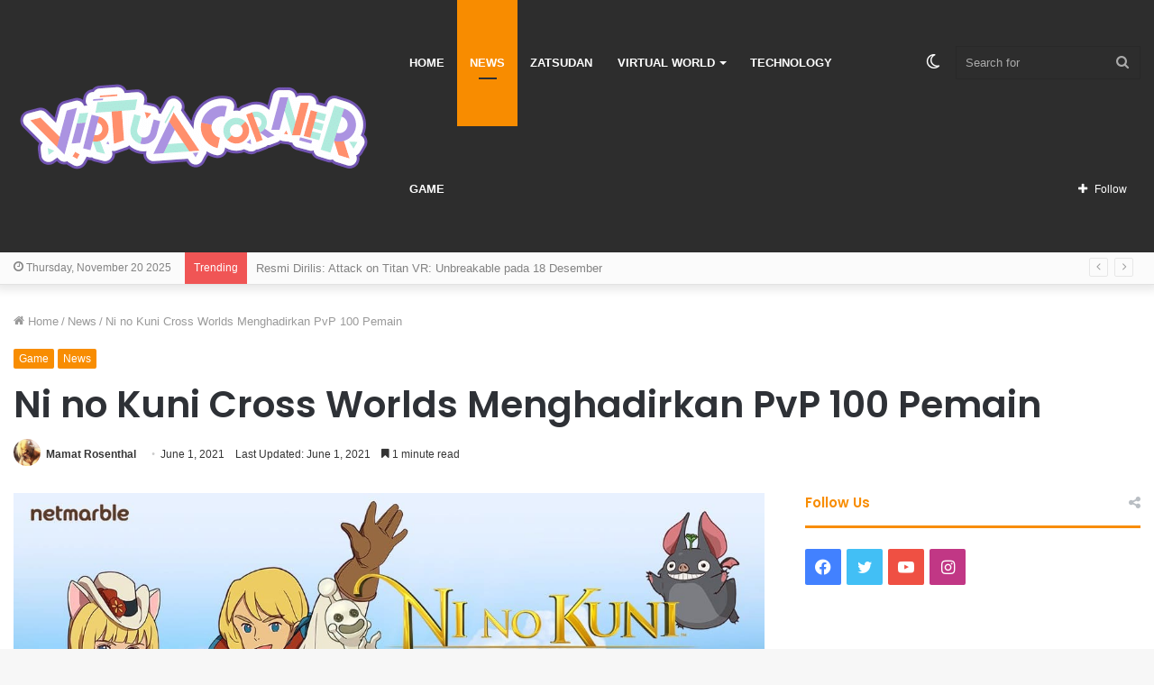

--- FILE ---
content_type: text/html; charset=UTF-8
request_url: https://virtuacorner.com/ni-no-kuni-cross-worlds-release-1668/
body_size: 24991
content:
<!DOCTYPE html>
<html lang="en-US" class="" data-skin="light">
<head>
	<meta charset="UTF-8" />
	<link rel="profile" href="http://gmpg.org/xfn/11" />
	<meta name='robots' content='index, follow, max-image-preview:large, max-snippet:-1, max-video-preview:-1' />
	<style>img:is([sizes="auto" i], [sizes^="auto," i]) { contain-intrinsic-size: 3000px 1500px }</style>
			<script type="text/javascript">try{if("undefined"!=typeof localStorage){var tieSkin=localStorage.getItem("tie-skin"),html=document.getElementsByTagName("html")[0].classList,htmlSkin="light";if(html.contains("dark-skin")&&(htmlSkin="dark"),null!=tieSkin&&tieSkin!=htmlSkin){html.add("tie-skin-inverted");var tieSkinInverted=!0}"dark"==tieSkin?html.add("dark-skin"):"light"==tieSkin&&html.remove("dark-skin")}}catch(t){console.log(t)}</script>
		
	<!-- This site is optimized with the Yoast SEO Premium plugin v21.4 (Yoast SEO v26.4) - https://yoast.com/wordpress/plugins/seo/ -->
	<title>Ni no Kuni Cross Worlds Menghadirkan PvP 100 Pemain - Virtuacorner</title>
	<meta name="description" content="Ni no Kuni : Cross Worlds akan segera dirilis dan telah menampilkan banyak fitur permainan yang tidak kalah dengan seri iriginalnya." />
	<link rel="canonical" href="https://virtuacorner.com/ni-no-kuni-cross-worlds-release-1668/" />
	<meta property="og:locale" content="en_US" />
	<meta property="og:type" content="article" />
	<meta property="og:title" content="Ni no Kuni Cross Worlds Menghadirkan PvP 100 Pemain" />
	<meta property="og:description" content="Mobile game “Ni no Kuni: Cross Worlds” Netmarble telah mengungkapkan gameplay detailnya pada live streaming khusus pra-rilis pada 30 Mei lalu. Mode PvP" />
	<meta property="og:url" content="https://virtuacorner.com/ni-no-kuni-cross-worlds-release-1668/" />
	<meta property="og:site_name" content="Virtuacorner" />
	<meta property="article:publisher" content="https://facebook.com/virtuacorner/" />
	<meta property="article:published_time" content="2021-06-01T11:58:06+00:00" />
	<meta property="og:image" content="https://hv9aaf.p3cdn1.secureserver.net/wp-content/uploads/2021/06/Ni-no-Kuni-Cross-Worlds-9.jpg?time=1721813093" />
	<meta property="og:image:width" content="1200" />
	<meta property="og:image:height" content="675" />
	<meta property="og:image:type" content="image/jpeg" />
	<meta name="author" content="Mamat Rosenthal" />
	<meta name="twitter:card" content="summary_large_image" />
	<meta name="twitter:creator" content="@virtuacorner" />
	<meta name="twitter:site" content="@virtuacorner" />
	<meta name="twitter:label1" content="Written by" />
	<meta name="twitter:data1" content="Mamat Rosenthal" />
	<meta name="twitter:label2" content="Est. reading time" />
	<meta name="twitter:data2" content="3 minutes" />
	<script type="application/ld+json" class="yoast-schema-graph">{"@context":"https://schema.org","@graph":[{"@type":["Article","NewsArticle"],"@id":"https://virtuacorner.com/ni-no-kuni-cross-worlds-release-1668/#article","isPartOf":{"@id":"https://virtuacorner.com/ni-no-kuni-cross-worlds-release-1668/"},"author":{"name":"Mamat Rosenthal","@id":"https://virtuacorner.com/#/schema/person/1bcc35f2dd4df29012458b777b6dc267"},"headline":"Ni no Kuni Cross Worlds Menghadirkan PvP 100 Pemain","datePublished":"2021-06-01T11:58:06+00:00","mainEntityOfPage":{"@id":"https://virtuacorner.com/ni-no-kuni-cross-worlds-release-1668/"},"wordCount":339,"commentCount":0,"publisher":{"@id":"https://virtuacorner.com/#organization"},"image":{"@id":"https://virtuacorner.com/ni-no-kuni-cross-worlds-release-1668/#primaryimage"},"thumbnailUrl":"https://virtuacorner.com/wp-content/uploads/2021/06/Ni-no-Kuni-Cross-Worlds-9.jpg","articleSection":["Game","News"],"inLanguage":"en-US","potentialAction":[{"@type":"CommentAction","name":"Comment","target":["https://virtuacorner.com/ni-no-kuni-cross-worlds-release-1668/#respond"]}],"copyrightYear":"2021","copyrightHolder":{"@id":"https://virtuacorner.com/#organization"}},{"@type":"WebPage","@id":"https://virtuacorner.com/ni-no-kuni-cross-worlds-release-1668/","url":"https://virtuacorner.com/ni-no-kuni-cross-worlds-release-1668/","name":"Ni no Kuni Cross Worlds Menghadirkan PvP 100 Pemain - Virtuacorner","isPartOf":{"@id":"https://virtuacorner.com/#website"},"primaryImageOfPage":{"@id":"https://virtuacorner.com/ni-no-kuni-cross-worlds-release-1668/#primaryimage"},"image":{"@id":"https://virtuacorner.com/ni-no-kuni-cross-worlds-release-1668/#primaryimage"},"thumbnailUrl":"https://virtuacorner.com/wp-content/uploads/2021/06/Ni-no-Kuni-Cross-Worlds-9.jpg","datePublished":"2021-06-01T11:58:06+00:00","description":"Ni no Kuni : Cross Worlds akan segera dirilis dan telah menampilkan banyak fitur permainan yang tidak kalah dengan seri iriginalnya.","breadcrumb":{"@id":"https://virtuacorner.com/ni-no-kuni-cross-worlds-release-1668/#breadcrumb"},"inLanguage":"en-US","potentialAction":[{"@type":"ReadAction","target":["https://virtuacorner.com/ni-no-kuni-cross-worlds-release-1668/"]}]},{"@type":"ImageObject","inLanguage":"en-US","@id":"https://virtuacorner.com/ni-no-kuni-cross-worlds-release-1668/#primaryimage","url":"https://virtuacorner.com/wp-content/uploads/2021/06/Ni-no-Kuni-Cross-Worlds-9.jpg","contentUrl":"https://virtuacorner.com/wp-content/uploads/2021/06/Ni-no-Kuni-Cross-Worlds-9.jpg","width":1200,"height":675,"caption":"Ni no Kuni Cross Worlds relase global"},{"@type":"BreadcrumbList","@id":"https://virtuacorner.com/ni-no-kuni-cross-worlds-release-1668/#breadcrumb","itemListElement":[{"@type":"ListItem","position":1,"name":"Home","item":"https://virtuacorner.com/"},{"@type":"ListItem","position":2,"name":"Ni no Kuni Cross Worlds Menghadirkan PvP 100 Pemain"}]},{"@type":"WebSite","@id":"https://virtuacorner.com/#website","url":"https://virtuacorner.com/","name":"Virtuacorner","description":"Daily Digest from Digital World","publisher":{"@id":"https://virtuacorner.com/#organization"},"potentialAction":[{"@type":"SearchAction","target":{"@type":"EntryPoint","urlTemplate":"https://virtuacorner.com/?s={search_term_string}"},"query-input":{"@type":"PropertyValueSpecification","valueRequired":true,"valueName":"search_term_string"}}],"inLanguage":"en-US"},{"@type":"Organization","@id":"https://virtuacorner.com/#organization","name":"VirtuaCorner","url":"https://virtuacorner.com/","logo":{"@type":"ImageObject","inLanguage":"en-US","@id":"https://virtuacorner.com/#/schema/logo/image/","url":"https://virtuacorner.com/wp-content/uploads/2021/04/lgo1.png","contentUrl":"https://virtuacorner.com/wp-content/uploads/2021/04/lgo1.png","width":1500,"height":292,"caption":"VirtuaCorner"},"image":{"@id":"https://virtuacorner.com/#/schema/logo/image/"},"sameAs":["https://facebook.com/virtuacorner/","https://x.com/virtuacorner","https://www.instagram.com/virtuacorner/","https://www.youtube.com/channel/UCxgvgjxZpWbVp4JblrDFLPw"]},{"@type":"Person","@id":"https://virtuacorner.com/#/schema/person/1bcc35f2dd4df29012458b777b6dc267","name":"Mamat Rosenthal","image":{"@type":"ImageObject","inLanguage":"en-US","@id":"https://virtuacorner.com/#/schema/person/image/","url":"https://secure.gravatar.com/avatar/28e26c19c418d2a23dfd13ad3d2c2fbfdb211d39b7cb5ade07e8f99193682cd6?s=96&d=mm&r=g","contentUrl":"https://secure.gravatar.com/avatar/28e26c19c418d2a23dfd13ad3d2c2fbfdb211d39b7cb5ade07e8f99193682cd6?s=96&d=mm&r=g","caption":"Mamat Rosenthal"},"description":"Halo Mamat disini, seorang wibu yang sudah lama tertarik dengan Vtuber terutama Hololive dan tepatnya Aki Rose. Disaat senggang menjelajahi dunia teknologi dan VR dan menulis lagu rock. Saya juga ingin menyampaikan jika bahwasanya saya dapat melakukan sulap kartu.","url":"https://virtuacorner.com/author/mamat-rosenthal/"}]}</script>
	<!-- / Yoast SEO Premium plugin. -->


<link rel="alternate" type="application/rss+xml" title="Virtuacorner &raquo; Feed" href="https://virtuacorner.com/feed/" />
<link rel="alternate" type="application/rss+xml" title="Virtuacorner &raquo; Comments Feed" href="https://virtuacorner.com/comments/feed/" />
<script type="text/javascript">
/* <![CDATA[ */
window._wpemojiSettings = {"baseUrl":"https:\/\/s.w.org\/images\/core\/emoji\/16.0.1\/72x72\/","ext":".png","svgUrl":"https:\/\/s.w.org\/images\/core\/emoji\/16.0.1\/svg\/","svgExt":".svg","source":{"concatemoji":"https:\/\/virtuacorner.com\/wp-includes\/js\/wp-emoji-release.min.js?ver=6.8.3"}};
/*! This file is auto-generated */
!function(s,n){var o,i,e;function c(e){try{var t={supportTests:e,timestamp:(new Date).valueOf()};sessionStorage.setItem(o,JSON.stringify(t))}catch(e){}}function p(e,t,n){e.clearRect(0,0,e.canvas.width,e.canvas.height),e.fillText(t,0,0);var t=new Uint32Array(e.getImageData(0,0,e.canvas.width,e.canvas.height).data),a=(e.clearRect(0,0,e.canvas.width,e.canvas.height),e.fillText(n,0,0),new Uint32Array(e.getImageData(0,0,e.canvas.width,e.canvas.height).data));return t.every(function(e,t){return e===a[t]})}function u(e,t){e.clearRect(0,0,e.canvas.width,e.canvas.height),e.fillText(t,0,0);for(var n=e.getImageData(16,16,1,1),a=0;a<n.data.length;a++)if(0!==n.data[a])return!1;return!0}function f(e,t,n,a){switch(t){case"flag":return n(e,"\ud83c\udff3\ufe0f\u200d\u26a7\ufe0f","\ud83c\udff3\ufe0f\u200b\u26a7\ufe0f")?!1:!n(e,"\ud83c\udde8\ud83c\uddf6","\ud83c\udde8\u200b\ud83c\uddf6")&&!n(e,"\ud83c\udff4\udb40\udc67\udb40\udc62\udb40\udc65\udb40\udc6e\udb40\udc67\udb40\udc7f","\ud83c\udff4\u200b\udb40\udc67\u200b\udb40\udc62\u200b\udb40\udc65\u200b\udb40\udc6e\u200b\udb40\udc67\u200b\udb40\udc7f");case"emoji":return!a(e,"\ud83e\udedf")}return!1}function g(e,t,n,a){var r="undefined"!=typeof WorkerGlobalScope&&self instanceof WorkerGlobalScope?new OffscreenCanvas(300,150):s.createElement("canvas"),o=r.getContext("2d",{willReadFrequently:!0}),i=(o.textBaseline="top",o.font="600 32px Arial",{});return e.forEach(function(e){i[e]=t(o,e,n,a)}),i}function t(e){var t=s.createElement("script");t.src=e,t.defer=!0,s.head.appendChild(t)}"undefined"!=typeof Promise&&(o="wpEmojiSettingsSupports",i=["flag","emoji"],n.supports={everything:!0,everythingExceptFlag:!0},e=new Promise(function(e){s.addEventListener("DOMContentLoaded",e,{once:!0})}),new Promise(function(t){var n=function(){try{var e=JSON.parse(sessionStorage.getItem(o));if("object"==typeof e&&"number"==typeof e.timestamp&&(new Date).valueOf()<e.timestamp+604800&&"object"==typeof e.supportTests)return e.supportTests}catch(e){}return null}();if(!n){if("undefined"!=typeof Worker&&"undefined"!=typeof OffscreenCanvas&&"undefined"!=typeof URL&&URL.createObjectURL&&"undefined"!=typeof Blob)try{var e="postMessage("+g.toString()+"("+[JSON.stringify(i),f.toString(),p.toString(),u.toString()].join(",")+"));",a=new Blob([e],{type:"text/javascript"}),r=new Worker(URL.createObjectURL(a),{name:"wpTestEmojiSupports"});return void(r.onmessage=function(e){c(n=e.data),r.terminate(),t(n)})}catch(e){}c(n=g(i,f,p,u))}t(n)}).then(function(e){for(var t in e)n.supports[t]=e[t],n.supports.everything=n.supports.everything&&n.supports[t],"flag"!==t&&(n.supports.everythingExceptFlag=n.supports.everythingExceptFlag&&n.supports[t]);n.supports.everythingExceptFlag=n.supports.everythingExceptFlag&&!n.supports.flag,n.DOMReady=!1,n.readyCallback=function(){n.DOMReady=!0}}).then(function(){return e}).then(function(){var e;n.supports.everything||(n.readyCallback(),(e=n.source||{}).concatemoji?t(e.concatemoji):e.wpemoji&&e.twemoji&&(t(e.twemoji),t(e.wpemoji)))}))}((window,document),window._wpemojiSettings);
/* ]]> */
</script>
<style id='wp-emoji-styles-inline-css' type='text/css'>

	img.wp-smiley, img.emoji {
		display: inline !important;
		border: none !important;
		box-shadow: none !important;
		height: 1em !important;
		width: 1em !important;
		margin: 0 0.07em !important;
		vertical-align: -0.1em !important;
		background: none !important;
		padding: 0 !important;
	}
</style>
<link rel='stylesheet' id='wp-block-library-css' href='https://virtuacorner.com/wp-includes/css/dist/block-library/style.min.css?ver=6.8.3' type='text/css' media='all' />
<style id='wp-block-library-theme-inline-css' type='text/css'>
.wp-block-audio :where(figcaption){color:#555;font-size:13px;text-align:center}.is-dark-theme .wp-block-audio :where(figcaption){color:#ffffffa6}.wp-block-audio{margin:0 0 1em}.wp-block-code{border:1px solid #ccc;border-radius:4px;font-family:Menlo,Consolas,monaco,monospace;padding:.8em 1em}.wp-block-embed :where(figcaption){color:#555;font-size:13px;text-align:center}.is-dark-theme .wp-block-embed :where(figcaption){color:#ffffffa6}.wp-block-embed{margin:0 0 1em}.blocks-gallery-caption{color:#555;font-size:13px;text-align:center}.is-dark-theme .blocks-gallery-caption{color:#ffffffa6}:root :where(.wp-block-image figcaption){color:#555;font-size:13px;text-align:center}.is-dark-theme :root :where(.wp-block-image figcaption){color:#ffffffa6}.wp-block-image{margin:0 0 1em}.wp-block-pullquote{border-bottom:4px solid;border-top:4px solid;color:currentColor;margin-bottom:1.75em}.wp-block-pullquote cite,.wp-block-pullquote footer,.wp-block-pullquote__citation{color:currentColor;font-size:.8125em;font-style:normal;text-transform:uppercase}.wp-block-quote{border-left:.25em solid;margin:0 0 1.75em;padding-left:1em}.wp-block-quote cite,.wp-block-quote footer{color:currentColor;font-size:.8125em;font-style:normal;position:relative}.wp-block-quote:where(.has-text-align-right){border-left:none;border-right:.25em solid;padding-left:0;padding-right:1em}.wp-block-quote:where(.has-text-align-center){border:none;padding-left:0}.wp-block-quote.is-large,.wp-block-quote.is-style-large,.wp-block-quote:where(.is-style-plain){border:none}.wp-block-search .wp-block-search__label{font-weight:700}.wp-block-search__button{border:1px solid #ccc;padding:.375em .625em}:where(.wp-block-group.has-background){padding:1.25em 2.375em}.wp-block-separator.has-css-opacity{opacity:.4}.wp-block-separator{border:none;border-bottom:2px solid;margin-left:auto;margin-right:auto}.wp-block-separator.has-alpha-channel-opacity{opacity:1}.wp-block-separator:not(.is-style-wide):not(.is-style-dots){width:100px}.wp-block-separator.has-background:not(.is-style-dots){border-bottom:none;height:1px}.wp-block-separator.has-background:not(.is-style-wide):not(.is-style-dots){height:2px}.wp-block-table{margin:0 0 1em}.wp-block-table td,.wp-block-table th{word-break:normal}.wp-block-table :where(figcaption){color:#555;font-size:13px;text-align:center}.is-dark-theme .wp-block-table :where(figcaption){color:#ffffffa6}.wp-block-video :where(figcaption){color:#555;font-size:13px;text-align:center}.is-dark-theme .wp-block-video :where(figcaption){color:#ffffffa6}.wp-block-video{margin:0 0 1em}:root :where(.wp-block-template-part.has-background){margin-bottom:0;margin-top:0;padding:1.25em 2.375em}
</style>
<style id='classic-theme-styles-inline-css' type='text/css'>
/*! This file is auto-generated */
.wp-block-button__link{color:#fff;background-color:#32373c;border-radius:9999px;box-shadow:none;text-decoration:none;padding:calc(.667em + 2px) calc(1.333em + 2px);font-size:1.125em}.wp-block-file__button{background:#32373c;color:#fff;text-decoration:none}
</style>
<style id='global-styles-inline-css' type='text/css'>
:root{--wp--preset--aspect-ratio--square: 1;--wp--preset--aspect-ratio--4-3: 4/3;--wp--preset--aspect-ratio--3-4: 3/4;--wp--preset--aspect-ratio--3-2: 3/2;--wp--preset--aspect-ratio--2-3: 2/3;--wp--preset--aspect-ratio--16-9: 16/9;--wp--preset--aspect-ratio--9-16: 9/16;--wp--preset--color--black: #000000;--wp--preset--color--cyan-bluish-gray: #abb8c3;--wp--preset--color--white: #ffffff;--wp--preset--color--pale-pink: #f78da7;--wp--preset--color--vivid-red: #cf2e2e;--wp--preset--color--luminous-vivid-orange: #ff6900;--wp--preset--color--luminous-vivid-amber: #fcb900;--wp--preset--color--light-green-cyan: #7bdcb5;--wp--preset--color--vivid-green-cyan: #00d084;--wp--preset--color--pale-cyan-blue: #8ed1fc;--wp--preset--color--vivid-cyan-blue: #0693e3;--wp--preset--color--vivid-purple: #9b51e0;--wp--preset--gradient--vivid-cyan-blue-to-vivid-purple: linear-gradient(135deg,rgba(6,147,227,1) 0%,rgb(155,81,224) 100%);--wp--preset--gradient--light-green-cyan-to-vivid-green-cyan: linear-gradient(135deg,rgb(122,220,180) 0%,rgb(0,208,130) 100%);--wp--preset--gradient--luminous-vivid-amber-to-luminous-vivid-orange: linear-gradient(135deg,rgba(252,185,0,1) 0%,rgba(255,105,0,1) 100%);--wp--preset--gradient--luminous-vivid-orange-to-vivid-red: linear-gradient(135deg,rgba(255,105,0,1) 0%,rgb(207,46,46) 100%);--wp--preset--gradient--very-light-gray-to-cyan-bluish-gray: linear-gradient(135deg,rgb(238,238,238) 0%,rgb(169,184,195) 100%);--wp--preset--gradient--cool-to-warm-spectrum: linear-gradient(135deg,rgb(74,234,220) 0%,rgb(151,120,209) 20%,rgb(207,42,186) 40%,rgb(238,44,130) 60%,rgb(251,105,98) 80%,rgb(254,248,76) 100%);--wp--preset--gradient--blush-light-purple: linear-gradient(135deg,rgb(255,206,236) 0%,rgb(152,150,240) 100%);--wp--preset--gradient--blush-bordeaux: linear-gradient(135deg,rgb(254,205,165) 0%,rgb(254,45,45) 50%,rgb(107,0,62) 100%);--wp--preset--gradient--luminous-dusk: linear-gradient(135deg,rgb(255,203,112) 0%,rgb(199,81,192) 50%,rgb(65,88,208) 100%);--wp--preset--gradient--pale-ocean: linear-gradient(135deg,rgb(255,245,203) 0%,rgb(182,227,212) 50%,rgb(51,167,181) 100%);--wp--preset--gradient--electric-grass: linear-gradient(135deg,rgb(202,248,128) 0%,rgb(113,206,126) 100%);--wp--preset--gradient--midnight: linear-gradient(135deg,rgb(2,3,129) 0%,rgb(40,116,252) 100%);--wp--preset--font-size--small: 13px;--wp--preset--font-size--medium: 20px;--wp--preset--font-size--large: 36px;--wp--preset--font-size--x-large: 42px;--wp--preset--spacing--20: 0.44rem;--wp--preset--spacing--30: 0.67rem;--wp--preset--spacing--40: 1rem;--wp--preset--spacing--50: 1.5rem;--wp--preset--spacing--60: 2.25rem;--wp--preset--spacing--70: 3.38rem;--wp--preset--spacing--80: 5.06rem;--wp--preset--shadow--natural: 6px 6px 9px rgba(0, 0, 0, 0.2);--wp--preset--shadow--deep: 12px 12px 50px rgba(0, 0, 0, 0.4);--wp--preset--shadow--sharp: 6px 6px 0px rgba(0, 0, 0, 0.2);--wp--preset--shadow--outlined: 6px 6px 0px -3px rgba(255, 255, 255, 1), 6px 6px rgba(0, 0, 0, 1);--wp--preset--shadow--crisp: 6px 6px 0px rgba(0, 0, 0, 1);}:where(.is-layout-flex){gap: 0.5em;}:where(.is-layout-grid){gap: 0.5em;}body .is-layout-flex{display: flex;}.is-layout-flex{flex-wrap: wrap;align-items: center;}.is-layout-flex > :is(*, div){margin: 0;}body .is-layout-grid{display: grid;}.is-layout-grid > :is(*, div){margin: 0;}:where(.wp-block-columns.is-layout-flex){gap: 2em;}:where(.wp-block-columns.is-layout-grid){gap: 2em;}:where(.wp-block-post-template.is-layout-flex){gap: 1.25em;}:where(.wp-block-post-template.is-layout-grid){gap: 1.25em;}.has-black-color{color: var(--wp--preset--color--black) !important;}.has-cyan-bluish-gray-color{color: var(--wp--preset--color--cyan-bluish-gray) !important;}.has-white-color{color: var(--wp--preset--color--white) !important;}.has-pale-pink-color{color: var(--wp--preset--color--pale-pink) !important;}.has-vivid-red-color{color: var(--wp--preset--color--vivid-red) !important;}.has-luminous-vivid-orange-color{color: var(--wp--preset--color--luminous-vivid-orange) !important;}.has-luminous-vivid-amber-color{color: var(--wp--preset--color--luminous-vivid-amber) !important;}.has-light-green-cyan-color{color: var(--wp--preset--color--light-green-cyan) !important;}.has-vivid-green-cyan-color{color: var(--wp--preset--color--vivid-green-cyan) !important;}.has-pale-cyan-blue-color{color: var(--wp--preset--color--pale-cyan-blue) !important;}.has-vivid-cyan-blue-color{color: var(--wp--preset--color--vivid-cyan-blue) !important;}.has-vivid-purple-color{color: var(--wp--preset--color--vivid-purple) !important;}.has-black-background-color{background-color: var(--wp--preset--color--black) !important;}.has-cyan-bluish-gray-background-color{background-color: var(--wp--preset--color--cyan-bluish-gray) !important;}.has-white-background-color{background-color: var(--wp--preset--color--white) !important;}.has-pale-pink-background-color{background-color: var(--wp--preset--color--pale-pink) !important;}.has-vivid-red-background-color{background-color: var(--wp--preset--color--vivid-red) !important;}.has-luminous-vivid-orange-background-color{background-color: var(--wp--preset--color--luminous-vivid-orange) !important;}.has-luminous-vivid-amber-background-color{background-color: var(--wp--preset--color--luminous-vivid-amber) !important;}.has-light-green-cyan-background-color{background-color: var(--wp--preset--color--light-green-cyan) !important;}.has-vivid-green-cyan-background-color{background-color: var(--wp--preset--color--vivid-green-cyan) !important;}.has-pale-cyan-blue-background-color{background-color: var(--wp--preset--color--pale-cyan-blue) !important;}.has-vivid-cyan-blue-background-color{background-color: var(--wp--preset--color--vivid-cyan-blue) !important;}.has-vivid-purple-background-color{background-color: var(--wp--preset--color--vivid-purple) !important;}.has-black-border-color{border-color: var(--wp--preset--color--black) !important;}.has-cyan-bluish-gray-border-color{border-color: var(--wp--preset--color--cyan-bluish-gray) !important;}.has-white-border-color{border-color: var(--wp--preset--color--white) !important;}.has-pale-pink-border-color{border-color: var(--wp--preset--color--pale-pink) !important;}.has-vivid-red-border-color{border-color: var(--wp--preset--color--vivid-red) !important;}.has-luminous-vivid-orange-border-color{border-color: var(--wp--preset--color--luminous-vivid-orange) !important;}.has-luminous-vivid-amber-border-color{border-color: var(--wp--preset--color--luminous-vivid-amber) !important;}.has-light-green-cyan-border-color{border-color: var(--wp--preset--color--light-green-cyan) !important;}.has-vivid-green-cyan-border-color{border-color: var(--wp--preset--color--vivid-green-cyan) !important;}.has-pale-cyan-blue-border-color{border-color: var(--wp--preset--color--pale-cyan-blue) !important;}.has-vivid-cyan-blue-border-color{border-color: var(--wp--preset--color--vivid-cyan-blue) !important;}.has-vivid-purple-border-color{border-color: var(--wp--preset--color--vivid-purple) !important;}.has-vivid-cyan-blue-to-vivid-purple-gradient-background{background: var(--wp--preset--gradient--vivid-cyan-blue-to-vivid-purple) !important;}.has-light-green-cyan-to-vivid-green-cyan-gradient-background{background: var(--wp--preset--gradient--light-green-cyan-to-vivid-green-cyan) !important;}.has-luminous-vivid-amber-to-luminous-vivid-orange-gradient-background{background: var(--wp--preset--gradient--luminous-vivid-amber-to-luminous-vivid-orange) !important;}.has-luminous-vivid-orange-to-vivid-red-gradient-background{background: var(--wp--preset--gradient--luminous-vivid-orange-to-vivid-red) !important;}.has-very-light-gray-to-cyan-bluish-gray-gradient-background{background: var(--wp--preset--gradient--very-light-gray-to-cyan-bluish-gray) !important;}.has-cool-to-warm-spectrum-gradient-background{background: var(--wp--preset--gradient--cool-to-warm-spectrum) !important;}.has-blush-light-purple-gradient-background{background: var(--wp--preset--gradient--blush-light-purple) !important;}.has-blush-bordeaux-gradient-background{background: var(--wp--preset--gradient--blush-bordeaux) !important;}.has-luminous-dusk-gradient-background{background: var(--wp--preset--gradient--luminous-dusk) !important;}.has-pale-ocean-gradient-background{background: var(--wp--preset--gradient--pale-ocean) !important;}.has-electric-grass-gradient-background{background: var(--wp--preset--gradient--electric-grass) !important;}.has-midnight-gradient-background{background: var(--wp--preset--gradient--midnight) !important;}.has-small-font-size{font-size: var(--wp--preset--font-size--small) !important;}.has-medium-font-size{font-size: var(--wp--preset--font-size--medium) !important;}.has-large-font-size{font-size: var(--wp--preset--font-size--large) !important;}.has-x-large-font-size{font-size: var(--wp--preset--font-size--x-large) !important;}
:where(.wp-block-post-template.is-layout-flex){gap: 1.25em;}:where(.wp-block-post-template.is-layout-grid){gap: 1.25em;}
:where(.wp-block-columns.is-layout-flex){gap: 2em;}:where(.wp-block-columns.is-layout-grid){gap: 2em;}
:root :where(.wp-block-pullquote){font-size: 1.5em;line-height: 1.6;}
</style>
<link rel='stylesheet' id='wp-components-css' href='https://virtuacorner.com/wp-includes/css/dist/components/style.min.css?ver=6.8.3' type='text/css' media='all' />
<link rel='stylesheet' id='godaddy-styles-css' href='https://virtuacorner.com/wp-content/mu-plugins/vendor/wpex/godaddy-launch/includes/Dependencies/GoDaddy/Styles/build/latest.css?ver=2.0.2' type='text/css' media='all' />
<link rel='stylesheet' id='tie-css-base-css' href='https://virtuacorner.com/wp-content/themes/virtuacorner/assets/css/base.min.css?ver=5.4.2' type='text/css' media='all' />
<link rel='stylesheet' id='tie-css-styles-css' href='https://virtuacorner.com/wp-content/themes/virtuacorner/assets/css/style.min.css?ver=5.4.2' type='text/css' media='all' />
<link rel='stylesheet' id='tie-css-widgets-css' href='https://virtuacorner.com/wp-content/themes/virtuacorner/assets/css/widgets.min.css?ver=5.4.2' type='text/css' media='all' />
<link rel='stylesheet' id='tie-css-helpers-css' href='https://virtuacorner.com/wp-content/themes/virtuacorner/assets/css/helpers.min.css?ver=5.4.2' type='text/css' media='all' />
<link rel='stylesheet' id='tie-fontawesome5-css' href='https://virtuacorner.com/wp-content/themes/virtuacorner/assets/css/fontawesome.css?ver=5.4.2' type='text/css' media='all' />
<link rel='stylesheet' id='tie-css-ilightbox-css' href='https://virtuacorner.com/wp-content/themes/virtuacorner/assets/ilightbox/smooth-skin/skin.css?ver=5.4.2' type='text/css' media='all' />
<link rel='stylesheet' id='tie-css-shortcodes-css' href='https://virtuacorner.com/wp-content/themes/virtuacorner/assets/css/plugins/shortcodes.min.css?ver=5.4.2' type='text/css' media='all' />
<link rel='stylesheet' id='tie-css-single-css' href='https://virtuacorner.com/wp-content/themes/virtuacorner/assets/css/single.min.css?ver=5.4.2' type='text/css' media='all' />
<link rel='stylesheet' id='tie-css-print-css' href='https://virtuacorner.com/wp-content/themes/virtuacorner/assets/css/print.css?ver=5.4.2' type='text/css' media='print' />
<style id='tie-css-print-inline-css' type='text/css'>
.wf-active .logo-text,.wf-active h1,.wf-active h2,.wf-active h3,.wf-active h4,.wf-active h5,.wf-active h6,.wf-active .the-subtitle{font-family: 'Poppins';}#main-nav .main-menu > ul > li > a{text-transform: uppercase;}.brand-title,a:hover,.tie-popup-search-submit,#logo.text-logo a,.theme-header nav .components #search-submit:hover,.theme-header .header-nav .components > li:hover > a,.theme-header .header-nav .components li a:hover,.main-menu ul.cats-vertical li a.is-active,.main-menu ul.cats-vertical li a:hover,.main-nav li.mega-menu .post-meta a:hover,.main-nav li.mega-menu .post-box-title a:hover,.search-in-main-nav.autocomplete-suggestions a:hover,#main-nav .menu ul:not(.cats-horizontal) li:hover > a,#main-nav .menu ul li.current-menu-item:not(.mega-link-column) > a,.top-nav .menu li:hover > a,.top-nav .menu > .tie-current-menu > a,.search-in-top-nav.autocomplete-suggestions .post-title a:hover,div.mag-box .mag-box-options .mag-box-filter-links a.active,.mag-box-filter-links .flexMenu-viewMore:hover > a,.stars-rating-active,body .tabs.tabs .active > a,.video-play-icon,.spinner-circle:after,#go-to-content:hover,.comment-list .comment-author .fn,.commentlist .comment-author .fn,blockquote::before,blockquote cite,blockquote.quote-simple p,.multiple-post-pages a:hover,#story-index li .is-current,.latest-tweets-widget .twitter-icon-wrap span,.wide-slider-nav-wrapper .slide,.wide-next-prev-slider-wrapper .tie-slider-nav li:hover span,.review-final-score h3,#mobile-menu-icon:hover .menu-text,body .entry a,.dark-skin body .entry a,.entry .post-bottom-meta a:hover,.comment-list .comment-content a,q a,blockquote a,.widget.tie-weather-widget .icon-basecloud-bg:after,.site-footer a:hover,.site-footer .stars-rating-active,.site-footer .twitter-icon-wrap span,.site-info a:hover{color: #f88c00;}#instagram-link a:hover{color: #f88c00 !important;border-color: #f88c00 !important;}#theme-header #main-nav .spinner-circle:after{color: #f88c00;}[type='submit'],.button,.generic-button a,.generic-button button,.theme-header .header-nav .comp-sub-menu a.button.guest-btn:hover,.theme-header .header-nav .comp-sub-menu a.checkout-button,nav.main-nav .menu > li.tie-current-menu > a,nav.main-nav .menu > li:hover > a,.main-menu .mega-links-head:after,.main-nav .mega-menu.mega-cat .cats-horizontal li a.is-active,#mobile-menu-icon:hover .nav-icon,#mobile-menu-icon:hover .nav-icon:before,#mobile-menu-icon:hover .nav-icon:after,.search-in-main-nav.autocomplete-suggestions a.button,.search-in-top-nav.autocomplete-suggestions a.button,.spinner > div,.post-cat,.pages-numbers li.current span,.multiple-post-pages > span,#tie-wrapper .mejs-container .mejs-controls,.mag-box-filter-links a:hover,.slider-arrow-nav a:not(.pagination-disabled):hover,.comment-list .reply a:hover,.commentlist .reply a:hover,#reading-position-indicator,#story-index-icon,.videos-block .playlist-title,.review-percentage .review-item span span,.tie-slick-dots li.slick-active button,.tie-slick-dots li button:hover,.digital-rating-static,.timeline-widget li a:hover .date:before,#wp-calendar #today,.posts-list-counter li.widget-post-list:before,.cat-counter a + span,.tie-slider-nav li span:hover,.fullwidth-area .widget_tag_cloud .tagcloud a:hover,.magazine2:not(.block-head-4) .dark-widgetized-area ul.tabs a:hover,.magazine2:not(.block-head-4) .dark-widgetized-area ul.tabs .active a,.magazine1 .dark-widgetized-area ul.tabs a:hover,.magazine1 .dark-widgetized-area ul.tabs .active a,.block-head-4.magazine2 .dark-widgetized-area .tabs.tabs .active a,.block-head-4.magazine2 .dark-widgetized-area .tabs > .active a:before,.block-head-4.magazine2 .dark-widgetized-area .tabs > .active a:after,.demo_store,.demo #logo:after,.demo #sticky-logo:after,.widget.tie-weather-widget,span.video-close-btn:hover,#go-to-top,.latest-tweets-widget .slider-links .button:not(:hover){background-color: #f88c00;color: #FFFFFF;}.tie-weather-widget .widget-title .the-subtitle,.block-head-4.magazine2 #footer .tabs .active a:hover{color: #FFFFFF;}pre,code,.pages-numbers li.current span,.theme-header .header-nav .comp-sub-menu a.button.guest-btn:hover,.multiple-post-pages > span,.post-content-slideshow .tie-slider-nav li span:hover,#tie-body .tie-slider-nav li > span:hover,.slider-arrow-nav a:not(.pagination-disabled):hover,.main-nav .mega-menu.mega-cat .cats-horizontal li a.is-active,.main-nav .mega-menu.mega-cat .cats-horizontal li a:hover,.main-menu .menu > li > .menu-sub-content{border-color: #f88c00;}.main-menu .menu > li.tie-current-menu{border-bottom-color: #f88c00;}.top-nav .menu li.tie-current-menu > a:before,.top-nav .menu li.menu-item-has-children:hover > a:before{border-top-color: #f88c00;}.main-nav .main-menu .menu > li.tie-current-menu > a:before,.main-nav .main-menu .menu > li:hover > a:before{border-top-color: #FFFFFF;}header.main-nav-light .main-nav .menu-item-has-children li:hover > a:before,header.main-nav-light .main-nav .mega-menu li:hover > a:before{border-left-color: #f88c00;}.rtl header.main-nav-light .main-nav .menu-item-has-children li:hover > a:before,.rtl header.main-nav-light .main-nav .mega-menu li:hover > a:before{border-right-color: #f88c00;border-left-color: transparent;}.top-nav ul.menu li .menu-item-has-children:hover > a:before{border-top-color: transparent;border-left-color: #f88c00;}.rtl .top-nav ul.menu li .menu-item-has-children:hover > a:before{border-left-color: transparent;border-right-color: #f88c00;}::-moz-selection{background-color: #f88c00;color: #FFFFFF;}::selection{background-color: #f88c00;color: #FFFFFF;}circle.circle_bar{stroke: #f88c00;}#reading-position-indicator{box-shadow: 0 0 10px rgba( 248,140,0,0.7);}#logo.text-logo a:hover,body .entry a:hover,.dark-skin body .entry a:hover,.comment-list .comment-content a:hover,.block-head-4.magazine2 .site-footer .tabs li a:hover,q a:hover,blockquote a:hover{color: #c65a00;}.button:hover,input[type='submit']:hover,.generic-button a:hover,.generic-button button:hover,a.post-cat:hover,.site-footer .button:hover,.site-footer [type='submit']:hover,.search-in-main-nav.autocomplete-suggestions a.button:hover,.search-in-top-nav.autocomplete-suggestions a.button:hover,.theme-header .header-nav .comp-sub-menu a.checkout-button:hover{background-color: #c65a00;color: #FFFFFF;}.theme-header .header-nav .comp-sub-menu a.checkout-button:not(:hover),body .entry a.button{color: #FFFFFF;}#story-index.is-compact .story-index-content{background-color: #f88c00;}#story-index.is-compact .story-index-content a,#story-index.is-compact .story-index-content .is-current{color: #FFFFFF;}#tie-body .mag-box-title h3 a,#tie-body .block-more-button{color: #f88c00;}#tie-body .mag-box-title h3 a:hover,#tie-body .block-more-button:hover{color: #c65a00;}#tie-body .the-global-title,#tie-body .comment-reply-title,#tie-body .related.products > h2,#tie-body .up-sells > h2,#tie-body .cross-sells > h2,#tie-body .cart_totals > h2,#tie-body .bbp-form legend{border-color: #f88c00;color: #f88c00;}#tie-body #footer .widget-title:after{background-color: #f88c00;}.brand-title,a:hover,.tie-popup-search-submit,#logo.text-logo a,.theme-header nav .components #search-submit:hover,.theme-header .header-nav .components > li:hover > a,.theme-header .header-nav .components li a:hover,.main-menu ul.cats-vertical li a.is-active,.main-menu ul.cats-vertical li a:hover,.main-nav li.mega-menu .post-meta a:hover,.main-nav li.mega-menu .post-box-title a:hover,.search-in-main-nav.autocomplete-suggestions a:hover,#main-nav .menu ul:not(.cats-horizontal) li:hover > a,#main-nav .menu ul li.current-menu-item:not(.mega-link-column) > a,.top-nav .menu li:hover > a,.top-nav .menu > .tie-current-menu > a,.search-in-top-nav.autocomplete-suggestions .post-title a:hover,div.mag-box .mag-box-options .mag-box-filter-links a.active,.mag-box-filter-links .flexMenu-viewMore:hover > a,.stars-rating-active,body .tabs.tabs .active > a,.video-play-icon,.spinner-circle:after,#go-to-content:hover,.comment-list .comment-author .fn,.commentlist .comment-author .fn,blockquote::before,blockquote cite,blockquote.quote-simple p,.multiple-post-pages a:hover,#story-index li .is-current,.latest-tweets-widget .twitter-icon-wrap span,.wide-slider-nav-wrapper .slide,.wide-next-prev-slider-wrapper .tie-slider-nav li:hover span,.review-final-score h3,#mobile-menu-icon:hover .menu-text,body .entry a,.dark-skin body .entry a,.entry .post-bottom-meta a:hover,.comment-list .comment-content a,q a,blockquote a,.widget.tie-weather-widget .icon-basecloud-bg:after,.site-footer a:hover,.site-footer .stars-rating-active,.site-footer .twitter-icon-wrap span,.site-info a:hover{color: #f88c00;}#instagram-link a:hover{color: #f88c00 !important;border-color: #f88c00 !important;}#theme-header #main-nav .spinner-circle:after{color: #f88c00;}[type='submit'],.button,.generic-button a,.generic-button button,.theme-header .header-nav .comp-sub-menu a.button.guest-btn:hover,.theme-header .header-nav .comp-sub-menu a.checkout-button,nav.main-nav .menu > li.tie-current-menu > a,nav.main-nav .menu > li:hover > a,.main-menu .mega-links-head:after,.main-nav .mega-menu.mega-cat .cats-horizontal li a.is-active,#mobile-menu-icon:hover .nav-icon,#mobile-menu-icon:hover .nav-icon:before,#mobile-menu-icon:hover .nav-icon:after,.search-in-main-nav.autocomplete-suggestions a.button,.search-in-top-nav.autocomplete-suggestions a.button,.spinner > div,.post-cat,.pages-numbers li.current span,.multiple-post-pages > span,#tie-wrapper .mejs-container .mejs-controls,.mag-box-filter-links a:hover,.slider-arrow-nav a:not(.pagination-disabled):hover,.comment-list .reply a:hover,.commentlist .reply a:hover,#reading-position-indicator,#story-index-icon,.videos-block .playlist-title,.review-percentage .review-item span span,.tie-slick-dots li.slick-active button,.tie-slick-dots li button:hover,.digital-rating-static,.timeline-widget li a:hover .date:before,#wp-calendar #today,.posts-list-counter li.widget-post-list:before,.cat-counter a + span,.tie-slider-nav li span:hover,.fullwidth-area .widget_tag_cloud .tagcloud a:hover,.magazine2:not(.block-head-4) .dark-widgetized-area ul.tabs a:hover,.magazine2:not(.block-head-4) .dark-widgetized-area ul.tabs .active a,.magazine1 .dark-widgetized-area ul.tabs a:hover,.magazine1 .dark-widgetized-area ul.tabs .active a,.block-head-4.magazine2 .dark-widgetized-area .tabs.tabs .active a,.block-head-4.magazine2 .dark-widgetized-area .tabs > .active a:before,.block-head-4.magazine2 .dark-widgetized-area .tabs > .active a:after,.demo_store,.demo #logo:after,.demo #sticky-logo:after,.widget.tie-weather-widget,span.video-close-btn:hover,#go-to-top,.latest-tweets-widget .slider-links .button:not(:hover){background-color: #f88c00;color: #FFFFFF;}.tie-weather-widget .widget-title .the-subtitle,.block-head-4.magazine2 #footer .tabs .active a:hover{color: #FFFFFF;}pre,code,.pages-numbers li.current span,.theme-header .header-nav .comp-sub-menu a.button.guest-btn:hover,.multiple-post-pages > span,.post-content-slideshow .tie-slider-nav li span:hover,#tie-body .tie-slider-nav li > span:hover,.slider-arrow-nav a:not(.pagination-disabled):hover,.main-nav .mega-menu.mega-cat .cats-horizontal li a.is-active,.main-nav .mega-menu.mega-cat .cats-horizontal li a:hover,.main-menu .menu > li > .menu-sub-content{border-color: #f88c00;}.main-menu .menu > li.tie-current-menu{border-bottom-color: #f88c00;}.top-nav .menu li.tie-current-menu > a:before,.top-nav .menu li.menu-item-has-children:hover > a:before{border-top-color: #f88c00;}.main-nav .main-menu .menu > li.tie-current-menu > a:before,.main-nav .main-menu .menu > li:hover > a:before{border-top-color: #FFFFFF;}header.main-nav-light .main-nav .menu-item-has-children li:hover > a:before,header.main-nav-light .main-nav .mega-menu li:hover > a:before{border-left-color: #f88c00;}.rtl header.main-nav-light .main-nav .menu-item-has-children li:hover > a:before,.rtl header.main-nav-light .main-nav .mega-menu li:hover > a:before{border-right-color: #f88c00;border-left-color: transparent;}.top-nav ul.menu li .menu-item-has-children:hover > a:before{border-top-color: transparent;border-left-color: #f88c00;}.rtl .top-nav ul.menu li .menu-item-has-children:hover > a:before{border-left-color: transparent;border-right-color: #f88c00;}::-moz-selection{background-color: #f88c00;color: #FFFFFF;}::selection{background-color: #f88c00;color: #FFFFFF;}circle.circle_bar{stroke: #f88c00;}#reading-position-indicator{box-shadow: 0 0 10px rgba( 248,140,0,0.7);}#logo.text-logo a:hover,body .entry a:hover,.dark-skin body .entry a:hover,.comment-list .comment-content a:hover,.block-head-4.magazine2 .site-footer .tabs li a:hover,q a:hover,blockquote a:hover{color: #c65a00;}.button:hover,input[type='submit']:hover,.generic-button a:hover,.generic-button button:hover,a.post-cat:hover,.site-footer .button:hover,.site-footer [type='submit']:hover,.search-in-main-nav.autocomplete-suggestions a.button:hover,.search-in-top-nav.autocomplete-suggestions a.button:hover,.theme-header .header-nav .comp-sub-menu a.checkout-button:hover{background-color: #c65a00;color: #FFFFFF;}.theme-header .header-nav .comp-sub-menu a.checkout-button:not(:hover),body .entry a.button{color: #FFFFFF;}#story-index.is-compact .story-index-content{background-color: #f88c00;}#story-index.is-compact .story-index-content a,#story-index.is-compact .story-index-content .is-current{color: #FFFFFF;}#tie-body .mag-box-title h3 a,#tie-body .block-more-button{color: #f88c00;}#tie-body .mag-box-title h3 a:hover,#tie-body .block-more-button:hover{color: #c65a00;}#tie-body .the-global-title,#tie-body .comment-reply-title,#tie-body .related.products > h2,#tie-body .up-sells > h2,#tie-body .cross-sells > h2,#tie-body .cart_totals > h2,#tie-body .bbp-form legend{border-color: #f88c00;color: #f88c00;}#tie-body #footer .widget-title:after{background-color: #f88c00;}#top-nav,#top-nav .sub-menu,#top-nav .comp-sub-menu,#top-nav .ticker-content,#top-nav .ticker-swipe,.top-nav-boxed #top-nav .topbar-wrapper,.search-in-top-nav.autocomplete-suggestions,#top-nav .guest-btn:not(:hover){background-color : #fbfbfb;}#top-nav *,.search-in-top-nav.autocomplete-suggestions{border-color: rgba( 0,0,0,0.08);}#top-nav .icon-basecloud-bg:after{color: #fbfbfb;}#top-nav a:not(:hover),#top-nav input,#top-nav #search-submit,#top-nav .fa-spinner,#top-nav .dropdown-social-icons li a span,#top-nav .components > li .social-link:not(:hover) span,.search-in-top-nav.autocomplete-suggestions a{color: #838383;}#top-nav .menu-item-has-children > a:before{border-top-color: #838383;}#top-nav li .menu-item-has-children > a:before{border-top-color: transparent;border-left-color: #838383;}.rtl #top-nav .menu li .menu-item-has-children > a:before{border-left-color: transparent;border-right-color: #838383;}#top-nav input::-moz-placeholder{color: #838383;}#top-nav input:-moz-placeholder{color: #838383;}#top-nav input:-ms-input-placeholder{color: #838383;}#top-nav input::-webkit-input-placeholder{color: #838383;}#top-nav .comp-sub-menu .button:hover,#top-nav .checkout-button,.search-in-top-nav.autocomplete-suggestions .button{background-color: #000000;}#top-nav a:hover,#top-nav .menu li:hover > a,#top-nav .menu > .tie-current-menu > a,#top-nav .components > li:hover > a,#top-nav .components #search-submit:hover,.search-in-top-nav.autocomplete-suggestions .post-title a:hover{color: #000000;}#top-nav .comp-sub-menu .button:hover{border-color: #000000;}#top-nav .tie-current-menu > a:before,#top-nav .menu .menu-item-has-children:hover > a:before{border-top-color: #000000;}#top-nav .menu li .menu-item-has-children:hover > a:before{border-top-color: transparent;border-left-color: #000000;}.rtl #top-nav .menu li .menu-item-has-children:hover > a:before{border-left-color: transparent;border-right-color: #000000;}#top-nav .comp-sub-menu .button:hover,#top-nav .comp-sub-menu .checkout-button,.search-in-top-nav.autocomplete-suggestions .button{color: #FFFFFF;}#top-nav .comp-sub-menu .checkout-button:hover,.search-in-top-nav.autocomplete-suggestions .button:hover{background-color: #000000;}#top-nav,#top-nav .comp-sub-menu,#top-nav .tie-weather-widget{color: #838383;}.search-in-top-nav.autocomplete-suggestions .post-meta,.search-in-top-nav.autocomplete-suggestions .post-meta a:not(:hover){color: rgba( 131,131,131,0.7 );}#top-nav .weather-icon .icon-cloud,#top-nav .weather-icon .icon-basecloud-bg,#top-nav .weather-icon .icon-cloud-behind{color: #838383 !important;}#main-nav,#main-nav .menu-sub-content,#main-nav .comp-sub-menu,#main-nav .guest-btn:not(:hover),#main-nav ul.cats-vertical li a.is-active,#main-nav ul.cats-vertical li a:hover.search-in-main-nav.autocomplete-suggestions{background-color: #2d2d2d;}#main-nav{border-width: 0;}#theme-header #main-nav:not(.fixed-nav){bottom: 0;}#main-nav .icon-basecloud-bg:after{color: #2d2d2d;}#main-nav *,.search-in-main-nav.autocomplete-suggestions{border-color: rgba(255,255,255,0.07);}.main-nav-boxed #main-nav .main-menu-wrapper{border-width: 0;}#main-nav .menu li.menu-item-has-children > a:before,#main-nav .main-menu .mega-menu > a:before{border-top-color: #ffffff;}#main-nav .menu li .menu-item-has-children > a:before,#main-nav .mega-menu .menu-item-has-children > a:before{border-top-color: transparent;border-left-color: #ffffff;}.rtl #main-nav .menu li .menu-item-has-children > a:before,.rtl #main-nav .mega-menu .menu-item-has-children > a:before{border-left-color: transparent;border-right-color: #ffffff;}#main-nav a:not(:hover),#main-nav a.social-link:not(:hover) span,#main-nav .dropdown-social-icons li a span,.search-in-main-nav.autocomplete-suggestions a{color: #ffffff;}#main-nav .comp-sub-menu .button:hover,#main-nav .menu > li.tie-current-menu,#main-nav .menu > li > .menu-sub-content,#main-nav .cats-horizontal a.is-active,#main-nav .cats-horizontal a:hover{border-color: #f88c00;}#main-nav .menu > li.tie-current-menu > a,#main-nav .menu > li:hover > a,#main-nav .mega-links-head:after,#main-nav .comp-sub-menu .button:hover,#main-nav .comp-sub-menu .checkout-button,#main-nav .cats-horizontal a.is-active,#main-nav .cats-horizontal a:hover,.search-in-main-nav.autocomplete-suggestions .button,#main-nav .spinner > div{background-color: #f88c00;}#main-nav .menu ul li:hover > a,#main-nav .menu ul li.current-menu-item:not(.mega-link-column) > a,#main-nav .components a:hover,#main-nav .components > li:hover > a,#main-nav #search-submit:hover,#main-nav .cats-vertical a.is-active,#main-nav .cats-vertical a:hover,#main-nav .mega-menu .post-meta a:hover,#main-nav .mega-menu .post-box-title a:hover,.search-in-main-nav.autocomplete-suggestions a:hover,#main-nav .spinner-circle:after{color: #f88c00;}#main-nav .menu > li.tie-current-menu > a,#main-nav .menu > li:hover > a,#main-nav .components .button:hover,#main-nav .comp-sub-menu .checkout-button,.theme-header #main-nav .mega-menu .cats-horizontal a.is-active,.theme-header #main-nav .mega-menu .cats-horizontal a:hover,.search-in-main-nav.autocomplete-suggestions a.button{color: #FFFFFF;}#main-nav .menu > li.tie-current-menu > a:before,#main-nav .menu > li:hover > a:before{border-top-color: #FFFFFF;}.main-nav-light #main-nav .menu-item-has-children li:hover > a:before,.main-nav-light #main-nav .mega-menu li:hover > a:before{border-left-color: #f88c00;}.rtl .main-nav-light #main-nav .menu-item-has-children li:hover > a:before,.rtl .main-nav-light #main-nav .mega-menu li:hover > a:before{border-right-color: #f88c00;border-left-color: transparent;}.search-in-main-nav.autocomplete-suggestions .button:hover,#main-nav .comp-sub-menu .checkout-button:hover{background-color: #da6e00;}#main-nav,#main-nav input,#main-nav #search-submit,#main-nav .fa-spinner,#main-nav .comp-sub-menu,#main-nav .tie-weather-widget{color: #aaaaaa;}#main-nav input::-moz-placeholder{color: #aaaaaa;}#main-nav input:-moz-placeholder{color: #aaaaaa;}#main-nav input:-ms-input-placeholder{color: #aaaaaa;}#main-nav input::-webkit-input-placeholder{color: #aaaaaa;}#main-nav .mega-menu .post-meta,#main-nav .mega-menu .post-meta a,.search-in-main-nav.autocomplete-suggestions .post-meta{color: rgba(170,170,170,0.6);}#main-nav .weather-icon .icon-cloud,#main-nav .weather-icon .icon-basecloud-bg,#main-nav .weather-icon .icon-cloud-behind{color: #aaaaaa !important;}#footer{background-color: #333333;}#site-info{background-color: #2e2e2e;}#footer .posts-list-counter .posts-list-items li.widget-post-list:before{border-color: #333333;}#footer .timeline-widget a .date:before{border-color: rgba(51,51,51,0.8);}#footer .footer-boxed-widget-area,#footer textarea,#footer input:not([type=submit]),#footer select,#footer code,#footer kbd,#footer pre,#footer samp,#footer .show-more-button,#footer .slider-links .tie-slider-nav span,#footer #wp-calendar,#footer #wp-calendar tbody td,#footer #wp-calendar thead th,#footer .widget.buddypress .item-options a{border-color: rgba(255,255,255,0.1);}#footer .social-statistics-widget .white-bg li.social-icons-item a,#footer .widget_tag_cloud .tagcloud a,#footer .latest-tweets-widget .slider-links .tie-slider-nav span,#footer .widget_layered_nav_filters a{border-color: rgba(255,255,255,0.1);}#footer .social-statistics-widget .white-bg li:before{background: rgba(255,255,255,0.1);}.site-footer #wp-calendar tbody td{background: rgba(255,255,255,0.02);}#footer .white-bg .social-icons-item a span.followers span,#footer .circle-three-cols .social-icons-item a .followers-num,#footer .circle-three-cols .social-icons-item a .followers-name{color: rgba(255,255,255,0.8);}#footer .timeline-widget ul:before,#footer .timeline-widget a:not(:hover) .date:before{background-color: #151515;}.tie-cat-2,.tie-cat-item-2 > span{background-color:#e67e22 !important;color:#FFFFFF !important;}.tie-cat-2:after{border-top-color:#e67e22 !important;}.tie-cat-2:hover{background-color:#c86004 !important;}.tie-cat-2:hover:after{border-top-color:#c86004 !important;}.tie-cat-10,.tie-cat-item-10 > span{background-color:#2ecc71 !important;color:#FFFFFF !important;}.tie-cat-10:after{border-top-color:#2ecc71 !important;}.tie-cat-10:hover{background-color:#10ae53 !important;}.tie-cat-10:hover:after{border-top-color:#10ae53 !important;}.tie-cat-15,.tie-cat-item-15 > span{background-color:#9b59b6 !important;color:#FFFFFF !important;}.tie-cat-15:after{border-top-color:#9b59b6 !important;}.tie-cat-15:hover{background-color:#7d3b98 !important;}.tie-cat-15:hover:after{border-top-color:#7d3b98 !important;}.tie-cat-17,.tie-cat-item-17 > span{background-color:#34495e !important;color:#FFFFFF !important;}.tie-cat-17:after{border-top-color:#34495e !important;}.tie-cat-17:hover{background-color:#162b40 !important;}.tie-cat-17:hover:after{border-top-color:#162b40 !important;}.tie-cat-18,.tie-cat-item-18 > span{background-color:#795548 !important;color:#FFFFFF !important;}.tie-cat-18:after{border-top-color:#795548 !important;}.tie-cat-18:hover{background-color:#5b372a !important;}.tie-cat-18:hover:after{border-top-color:#5b372a !important;}.tie-cat-19,.tie-cat-item-19 > span{background-color:#4CAF50 !important;color:#FFFFFF !important;}.tie-cat-19:after{border-top-color:#4CAF50 !important;}.tie-cat-19:hover{background-color:#2e9132 !important;}.tie-cat-19:hover:after{border-top-color:#2e9132 !important;}@media (min-width: 1200px){.container{width: auto;}}.boxed-layout #tie-wrapper,.boxed-layout .fixed-nav{max-width: 1310px;}@media (min-width: 1280px){.container,.wide-next-prev-slider-wrapper .slider-main-container{max-width: 1280px;}}
</style>
<script type="text/javascript" src="https://virtuacorner.com/wp-includes/js/jquery/jquery.min.js?ver=3.7.1" id="jquery-core-js"></script>
<script type="text/javascript" src="https://virtuacorner.com/wp-includes/js/jquery/jquery-migrate.min.js?ver=3.4.1" id="jquery-migrate-js"></script>
<link rel="https://api.w.org/" href="https://virtuacorner.com/wp-json/" /><link rel="alternate" title="JSON" type="application/json" href="https://virtuacorner.com/wp-json/wp/v2/posts/1668" /><link rel="EditURI" type="application/rsd+xml" title="RSD" href="https://virtuacorner.com/xmlrpc.php?rsd" />
<meta name="generator" content="WordPress 6.8.3" />
<link rel='shortlink' href='https://virtuacorner.com/?p=1668' />
<link rel="alternate" title="oEmbed (JSON)" type="application/json+oembed" href="https://virtuacorner.com/wp-json/oembed/1.0/embed?url=https%3A%2F%2Fvirtuacorner.com%2Fni-no-kuni-cross-worlds-release-1668%2F" />
<link rel="alternate" title="oEmbed (XML)" type="text/xml+oembed" href="https://virtuacorner.com/wp-json/oembed/1.0/embed?url=https%3A%2F%2Fvirtuacorner.com%2Fni-no-kuni-cross-worlds-release-1668%2F&#038;format=xml" />
<meta http-equiv="X-UA-Compatible" content="IE=edge"><!-- Global site tag (gtag.js) - Google Analytics -->
<script async src="https://www.googletagmanager.com/gtag/js?id=G-LGBQMQMH2W"></script>
<script>
  window.dataLayer = window.dataLayer || [];
  function gtag(){dataLayer.push(arguments);}
  gtag('js', new Date());

  gtag('config', 'G-LGBQMQMH2W');
</script>
<meta name="purpleads-verification" content="6e8d2f54d0baeafb3da59ecf">
<script src="https://cdn.purpleads.io/load.js?publisherId=29574e9c987ed0fc7013044e8d3a346b:ab99690a8ed523fd9198f907b5b094686d8ab6cba0db21a0276870c0843c39f1c7ea6124ddc709ea65da058a3465a0ecce0c706552df3c42fcc0d8642892db54" id="purpleads-client"></script>
<script src="https://cdn.purpleads.io/video-agent.js?publisherId=3db8adc23defd9eea4f3df33cd62f033:719472a0c1b2cab66485a4780592118622dd407c3ac547c641f63ed22705473ad4d28b26e77c3381af8906672700ca692f7af650681dbaa6a96e1180e8fde08a" async></script>

<meta name="theme-color" content="#f88c00" /><meta name="viewport" content="width=device-width, initial-scale=1.0" /><link rel="icon" href="https://virtuacorner.com/wp-content/uploads/2023/09/cropped-Virtuacorner-Logo-2-Vert-512px-32x32.png" sizes="32x32" />
<link rel="icon" href="https://virtuacorner.com/wp-content/uploads/2023/09/cropped-Virtuacorner-Logo-2-Vert-512px-192x192.png" sizes="192x192" />
<link rel="apple-touch-icon" href="https://virtuacorner.com/wp-content/uploads/2023/09/cropped-Virtuacorner-Logo-2-Vert-512px-180x180.png" />
<meta name="msapplication-TileImage" content="https://virtuacorner.com/wp-content/uploads/2023/09/cropped-Virtuacorner-Logo-2-Vert-512px-270x270.png" />
</head>

<body id="tie-body" class="wp-singular post-template-default single single-post postid-1668 single-format-standard wp-theme-virtuacorner block-head-2 magazine2 is-thumb-overlay-disabled is-desktop is-header-layout-4 sidebar-right has-sidebar post-layout-3 wide-title-narrow-media is-standard-format has-mobile-share hide_share_post_top hide_share_post_bottom">



<div class="background-overlay">

	<div id="tie-container" class="site tie-container">

		
		<div id="tie-wrapper">

			
<header id="theme-header" class="theme-header header-layout-4 header-layout-1 main-nav-light main-nav-default-light main-nav-below no-stream-item top-nav-active top-nav-light top-nav-default-light top-nav-below top-nav-below-main-nav has-shadow is-stretch-header has-normal-width-logo mobile-header-default">
	
<div class="main-nav-wrapper">
	<nav id="main-nav" data-skin="search-in-main-nav" class="main-nav header-nav live-search-parent" style="line-height:140px" aria-label="Primary Navigation">
		<div class="container">

			<div class="main-menu-wrapper">

				<div id="mobile-header-components-area_1" class="mobile-header-components"><ul class="components"><li class="mobile-component_menu custom-menu-link"><a href="#" id="mobile-menu-icon" class=""><span class="tie-mobile-menu-icon nav-icon is-layout-1"></span><span class="screen-reader-text">Menu</span></a></li></ul></div>
						<div class="header-layout-1-logo" style="width:400px">
							
		<div id="logo" class="image-logo" >

			
			<a title="VirtuaCorner" href="https://virtuacorner.com/">
				
				<picture class="tie-logo-default tie-logo-picture">
					<source class="tie-logo-source-default tie-logo-source" srcset="https://virtuacorner.com/wp-content/uploads/2023/09/Virtuacorner-Logo-2-Hrzn-400100.png">
					<img class="tie-logo-img-default tie-logo-img" src="https://virtuacorner.com/wp-content/uploads/2023/09/Virtuacorner-Logo-2-Hrzn-400100.png" alt="VirtuaCorner" width="400" height="100" style="max-height:100px; width: auto;" />
				</picture>
						</a>

			
		</div><!-- #logo /-->

								</div>

						<div id="mobile-header-components-area_2" class="mobile-header-components"><ul class="components"><li class="mobile-component_search custom-menu-link">
				<a href="#" class="tie-search-trigger-mobile">
					<span class="tie-icon-search tie-search-icon" aria-hidden="true"></span>
					<span class="screen-reader-text">Search for</span>
				</a>
			</li> <li class="mobile-component_skin custom-menu-link">
				<a href="#" class="change-skin" title="Switch skin">
					<span class="tie-icon-moon change-skin-icon" aria-hidden="true"></span>
					<span class="screen-reader-text">Switch skin</span>
				</a>
			</li></ul></div>
				<div id="menu-components-wrap">

					
					<div class="main-menu main-menu-wrap tie-alignleft">
						<div id="main-nav-menu" class="main-menu header-menu"><ul id="menu-main-menu" class="menu" role="menubar"><li id="menu-item-978" class="menu-item menu-item-type-custom menu-item-object-custom menu-item-home menu-item-978"><a href="https://virtuacorner.com/">Home</a></li>
<li id="menu-item-1112" class="menu-item menu-item-type-taxonomy menu-item-object-category current-post-ancestor current-menu-parent current-post-parent menu-item-1112 tie-current-menu"><a href="https://virtuacorner.com/category/news/">News</a></li>
<li id="menu-item-1111" class="menu-item menu-item-type-taxonomy menu-item-object-category menu-item-1111"><a href="https://virtuacorner.com/category/zatsudan/">Zatsudan</a></li>
<li id="menu-item-1042" class="menu-item menu-item-type-taxonomy menu-item-object-category menu-item-has-children menu-item-1042"><a href="https://virtuacorner.com/category/virtual-world/">Virtual World</a>
<ul class="sub-menu menu-sub-content">
	<li id="menu-item-1044" class="menu-item menu-item-type-taxonomy menu-item-object-category menu-item-1044"><a href="https://virtuacorner.com/category/virtual-world/vtuber/">Vtuber</a></li>
	<li id="menu-item-1045" class="menu-item menu-item-type-taxonomy menu-item-object-category menu-item-1045"><a href="https://virtuacorner.com/category/virtual-world/vsinger/">Vsinger</a></li>
	<li id="menu-item-1046" class="menu-item menu-item-type-taxonomy menu-item-object-category menu-item-1046"><a href="https://virtuacorner.com/category/virtual-world/vhuman/">Vhuman</a></li>
</ul>
</li>
<li id="menu-item-981" class="menu-item menu-item-type-taxonomy menu-item-object-category menu-item-981"><a href="https://virtuacorner.com/category/teknologi/">Technology</a></li>
<li id="menu-item-1196" class="menu-item menu-item-type-taxonomy menu-item-object-category current-post-ancestor current-menu-parent current-post-parent menu-item-1196"><a href="https://virtuacorner.com/category/game/">Game</a></li>
</ul></div>					</div><!-- .main-menu.tie-alignleft /-->

					<ul class="components">		<li class="search-bar menu-item custom-menu-link" aria-label="Search">
			<form method="get" id="search" action="https://virtuacorner.com/">
				<input id="search-input" class="is-ajax-search"  inputmode="search" type="text" name="s" title="Search for" placeholder="Search for" />
				<button id="search-submit" type="submit">
					<span class="tie-icon-search tie-search-icon" aria-hidden="true"></span>
					<span class="screen-reader-text">Search for</span>
				</button>
			</form>
		</li>
			<li class="skin-icon menu-item custom-menu-link">
		<a href="#" class="change-skin" title="Switch skin">
			<span class="tie-icon-moon change-skin-icon" aria-hidden="true"></span>
			<span class="screen-reader-text">Switch skin</span>
		</a>
	</li>
			<li class="list-social-icons menu-item custom-menu-link">
			<a href="#" class="follow-btn">
				<span class="tie-icon-plus" aria-hidden="true"></span>
				<span class="follow-text">Follow</span>
			</a>
			<ul class="dropdown-social-icons comp-sub-menu"><li class="social-icons-item"><a class="social-link facebook-social-icon" rel="external noopener nofollow" target="_blank" href="https://facebook.com/virtuacorner/"><span class="tie-social-icon tie-icon-facebook"></span><span class="social-text">Facebook</span></a></li><li class="social-icons-item"><a class="social-link twitter-social-icon" rel="external noopener nofollow" target="_blank" href="https://twitter.com/virtuacorner"><span class="tie-social-icon tie-icon-twitter"></span><span class="social-text">Twitter</span></a></li><li class="social-icons-item"><a class="social-link youtube-social-icon" rel="external noopener nofollow" target="_blank" href="https://www.youtube.com/channel/UCxgvgjxZpWbVp4JblrDFLPw"><span class="tie-social-icon tie-icon-youtube"></span><span class="social-text">YouTube</span></a></li><li class="social-icons-item"><a class="social-link instagram-social-icon" rel="external noopener nofollow" target="_blank" href="https://www.instagram.com/virtuacorner/"><span class="tie-social-icon tie-icon-instagram"></span><span class="social-text">Instagram</span></a></li></ul><!-- #dropdown-social-icons /-->		</li><!-- #list-social-icons /-->
		</ul><!-- Components -->
				</div><!-- #menu-components-wrap /-->
			</div><!-- .main-menu-wrapper /-->
		</div><!-- .container /-->
	</nav><!-- #main-nav /-->
</div><!-- .main-nav-wrapper /-->


<nav id="top-nav"  class="has-date-breaking top-nav header-nav has-breaking-news" aria-label="Secondary Navigation">
	<div class="container">
		<div class="topbar-wrapper">

			
					<div class="topbar-today-date tie-icon">
						Thursday, November 20 2025					</div>
					
			<div class="tie-alignleft">
				
<div class="breaking controls-is-active">

	<span class="breaking-title">
		<span class="tie-icon-bolt breaking-icon" aria-hidden="true"></span>
		<span class="breaking-title-text">Trending</span>
	</span>

	<ul id="breaking-news-in-header" class="breaking-news" data-type="reveal" data-arrows="true">

		
							<li class="news-item">
								<a href="https://virtuacorner.com/resmi-dirilis-attack-on-titan-vr-unbreakable-pada-18-desember-19728/">Resmi Dirilis: Attack on Titan VR: Unbreakable pada 18 Desember</a>
							</li>

							
							<li class="news-item">
								<a href="https://virtuacorner.com/winter-sparkler-lagu-terbaru-asu-dirilis-dan-mv-19725/">Winter Sparkler, Lagu terbaru Asu Dirilis dan MV</a>
							</li>

							
							<li class="news-item">
								<a href="https://virtuacorner.com/tiket-hololive-super-expo-2025-dan-fes-kini-tersedia-19722/">Tiket Hololive SUPER EXPO 2025 dan Fes Kini Tersedia</a>
							</li>

							
							<li class="news-item">
								<a href="https://virtuacorner.com/xsoleil-2nd-anniversary-merchandise-sudah-bisa-didapatkan-19719/">XSOLEIL 2nd Anniversary Merchandise Sudah Bisa Didapatkan!</a>
							</li>

							
							<li class="news-item">
								<a href="https://virtuacorner.com/marine-houshou-tampil-perdana-di-momoiro-uta-gassen-19716/">Marine Houshou Tampil Perdana di Momoiro Uta Gassen</a>
							</li>

							
							<li class="news-item">
								<a href="https://virtuacorner.com/girls-revolution-project-rilis-mv-return-to-this-world-19713/">Girls Revolution Project Rilis MV Return to This World</a>
							</li>

							
							<li class="news-item">
								<a href="https://virtuacorner.com/mori-calliope-gelar-solo-live-keduanya-new-underworld-order-19709/">Mori Calliope Gelar Solo Live Keduanya, New Underworld Order</a>
							</li>

							
							<li class="news-item">
								<a href="https://virtuacorner.com/kolaborasi-nijisanji-en-dan-push-color-yang-menggembirakan-19705/">Kolaborasi NIJISANJI EN dan Push! Color yang Menggembirakan</a>
							</li>

							
							<li class="news-item">
								<a href="https://virtuacorner.com/suisei-hoshimachi-tampil-di-iklan-parco-special-in-you-19702/">Suisei Hoshimachi Tampil di Iklan PARCO SPECIAL IN YOU</a>
							</li>

							
							<li class="news-item">
								<a href="https://virtuacorner.com/solo-live-kmnz-vesperbell-digelar-januari-2025-19698/">Solo Live KMNZ &#038; VESPERBELL Digelar Januari 2025!</a>
							</li>

							
	</ul>
</div><!-- #breaking /-->
			</div><!-- .tie-alignleft /-->

			<div class="tie-alignright">
							</div><!-- .tie-alignright /-->

		</div><!-- .topbar-wrapper /-->
	</div><!-- .container /-->
</nav><!-- #top-nav /-->
</header>

		<script type="text/javascript">
			try{if("undefined"!=typeof localStorage){var header,mnIsDark=!1,tnIsDark=!1;(header=document.getElementById("theme-header"))&&((header=header.classList).contains("main-nav-default-dark")&&(mnIsDark=!0),header.contains("top-nav-default-dark")&&(tnIsDark=!0),"dark"==tieSkin?(header.add("main-nav-dark","top-nav-dark"),header.remove("main-nav-light","top-nav-light")):"light"==tieSkin&&(mnIsDark||(header.remove("main-nav-dark"),header.add("main-nav-light")),tnIsDark||(header.remove("top-nav-dark"),header.add("top-nav-light"))))}}catch(a){console.log(a)}
		</script>
		
			<div class="container fullwidth-entry-title-wrapper">
				<div class="container-wrapper fullwidth-entry-title">
<header class="entry-header-outer">

	<nav id="breadcrumb"><a href="https://virtuacorner.com/"><span class="tie-icon-home" aria-hidden="true"></span> Home</a><em class="delimiter">/</em><a href="https://virtuacorner.com/category/news/">News</a><em class="delimiter">/</em><span class="current">Ni no Kuni Cross Worlds Menghadirkan PvP 100 Pemain</span></nav><script type="application/ld+json">{"@context":"http:\/\/schema.org","@type":"BreadcrumbList","@id":"#Breadcrumb","itemListElement":[{"@type":"ListItem","position":1,"item":{"name":"Home","@id":"https:\/\/virtuacorner.com\/"}},{"@type":"ListItem","position":2,"item":{"name":"News","@id":"https:\/\/virtuacorner.com\/category\/news\/"}}]}</script>
	<div class="entry-header">

		<span class="post-cat-wrap"><a class="post-cat tie-cat-43" href="https://virtuacorner.com/category/game/">Game</a><a class="post-cat tie-cat-28" href="https://virtuacorner.com/category/news/">News</a></span>
		<h1 class="post-title entry-title">Ni no Kuni Cross Worlds Menghadirkan PvP 100 Pemain</h1>

		<div id="single-post-meta" class="post-meta clearfix"><span class="author-meta single-author with-avatars"><span class="meta-item meta-author-wrapper meta-author-4">
						<span class="meta-author-avatar">
							<a href="https://virtuacorner.com/author/mamat-rosenthal/"><img alt='Photo of Mamat Rosenthal' src='https://secure.gravatar.com/avatar/28e26c19c418d2a23dfd13ad3d2c2fbfdb211d39b7cb5ade07e8f99193682cd6?s=140&#038;d=mm&#038;r=g' srcset='https://secure.gravatar.com/avatar/28e26c19c418d2a23dfd13ad3d2c2fbfdb211d39b7cb5ade07e8f99193682cd6?s=280&#038;d=mm&#038;r=g 2x' class='avatar avatar-140 photo' height='140' width='140' decoding='async'/></a>
						</span>
					<span class="meta-author"><a href="https://virtuacorner.com/author/mamat-rosenthal/" class="author-name tie-icon" title="Mamat Rosenthal">Mamat Rosenthal</a></span></span></span><span class="date meta-item tie-icon">June 1, 2021</span><span class="meta-item last-updated">Last Updated: June 1, 2021</span><div class="tie-alignright"><span class="meta-reading-time meta-item"><span class="tie-icon-bookmark" aria-hidden="true"></span> 1 minute read</span> </div></div><!-- .post-meta -->	</div><!-- .entry-header /-->

	
	
</header><!-- .entry-header-outer /-->


				</div>
			</div>
		<div id="content" class="site-content container"><div id="main-content-row" class="tie-row main-content-row">

<div class="main-content tie-col-md-8 tie-col-xs-12" role="main">

	
	<article id="the-post" class="container-wrapper post-content tie-standard">

		<div  class="featured-area"><div class="featured-area-inner"><figure class="single-featured-image"><img width="1200" height="675" src="https://virtuacorner.com/wp-content/uploads/2021/06/Ni-no-Kuni-Cross-Worlds-9.jpg" class="attachment-full size-full wp-post-image" alt="Ni no Kuni Cross Worlds relase global" is_main_img="1" decoding="async" fetchpriority="high" srcset="https://virtuacorner.com/wp-content/uploads/2021/06/Ni-no-Kuni-Cross-Worlds-9.jpg 1200w, https://virtuacorner.com/wp-content/uploads/2021/06/Ni-no-Kuni-Cross-Worlds-9-300x169.jpg 300w, https://virtuacorner.com/wp-content/uploads/2021/06/Ni-no-Kuni-Cross-Worlds-9-1024x576.jpg 1024w, https://virtuacorner.com/wp-content/uploads/2021/06/Ni-no-Kuni-Cross-Worlds-9-768x432.jpg 768w, https://virtuacorner.com/wp-content/uploads/2021/06/Ni-no-Kuni-Cross-Worlds-9-390x220.jpg 390w" sizes="(max-width: 1200px) 100vw, 1200px" /></figure></div></div>
		<div id="share-buttons-top" class="share-buttons share-buttons-top">
			<div class="share-links  icons-only">
				
				<a href="https://www.facebook.com/sharer.php?u=https://virtuacorner.com/ni-no-kuni-cross-worlds-release-1668/" rel="external noopener nofollow" title="Facebook" target="_blank" class="facebook-share-btn " data-raw="https://www.facebook.com/sharer.php?u={post_link}">
					<span class="share-btn-icon tie-icon-facebook"></span> <span class="screen-reader-text">Facebook</span>
				</a>
				<a href="https://twitter.com/intent/tweet?text=Ni%20no%20Kuni%20Cross%20Worlds%20Menghadirkan%20PvP%20100%20Pemain&#038;url=https://virtuacorner.com/ni-no-kuni-cross-worlds-release-1668/" rel="external noopener nofollow" title="Twitter" target="_blank" class="twitter-share-btn " data-raw="https://twitter.com/intent/tweet?text={post_title}&amp;url={post_link}">
					<span class="share-btn-icon tie-icon-twitter"></span> <span class="screen-reader-text">Twitter</span>
				</a>
				<a href="fb-messenger://share?app_id=5303202981&display=popup&link=https://virtuacorner.com/ni-no-kuni-cross-worlds-release-1668/&redirect_uri=https://virtuacorner.com/ni-no-kuni-cross-worlds-release-1668/" rel="external noopener nofollow" title="Messenger" target="_blank" class="messenger-mob-share-btn messenger-share-btn " data-raw="fb-messenger://share?app_id=5303202981&display=popup&link={post_link}&redirect_uri={post_link}">
					<span class="share-btn-icon tie-icon-messenger"></span> <span class="screen-reader-text">Messenger</span>
				</a>
				<a href="https://www.facebook.com/dialog/send?app_id=5303202981&#038;display=popup&#038;link=https://virtuacorner.com/ni-no-kuni-cross-worlds-release-1668/&#038;redirect_uri=https://virtuacorner.com/ni-no-kuni-cross-worlds-release-1668/" rel="external noopener nofollow" title="Messenger" target="_blank" class="messenger-desktop-share-btn messenger-share-btn " data-raw="https://www.facebook.com/dialog/send?app_id=5303202981&display=popup&link={post_link}&redirect_uri={post_link}">
					<span class="share-btn-icon tie-icon-messenger"></span> <span class="screen-reader-text">Messenger</span>
				</a>
				<a href="https://api.whatsapp.com/send?text=Ni%20no%20Kuni%20Cross%20Worlds%20Menghadirkan%20PvP%20100%20Pemain%20https://virtuacorner.com/ni-no-kuni-cross-worlds-release-1668/" rel="external noopener nofollow" title="WhatsApp" target="_blank" class="whatsapp-share-btn " data-raw="https://api.whatsapp.com/send?text={post_title}%20{post_link}">
					<span class="share-btn-icon tie-icon-whatsapp"></span> <span class="screen-reader-text">WhatsApp</span>
				</a>
				<a href="https://telegram.me/share/url?url=https://virtuacorner.com/ni-no-kuni-cross-worlds-release-1668/&text=Ni%20no%20Kuni%20Cross%20Worlds%20Menghadirkan%20PvP%20100%20Pemain" rel="external noopener nofollow" title="Telegram" target="_blank" class="telegram-share-btn " data-raw="https://telegram.me/share/url?url={post_link}&text={post_title}">
					<span class="share-btn-icon tie-icon-paper-plane"></span> <span class="screen-reader-text">Telegram</span>
				</a>
				<a href="https://line.me/R/msg/text/?Ni%20no%20Kuni%20Cross%20Worlds%20Menghadirkan%20PvP%20100%20Pemain%20https://virtuacorner.com/ni-no-kuni-cross-worlds-release-1668/" rel="external noopener nofollow" title="Line" target="_blank" class="line-share-btn " data-raw="https://line.me/R/msg/text/?{post_title}%20{post_link}">
					<span class="share-btn-icon tie-icon-line"></span> <span class="screen-reader-text">Line</span>
				</a>			</div><!-- .share-links /-->
		</div><!-- .share-buttons /-->

		
		<div class="entry-content entry clearfix">

			<div class="stream-item stream-item-above-post-content"><div id="NfrE4"></div>
<div><script src="https://cdn.purpleads.io/agent.js?publisherId=29574e9c987ed0fc7013044e8d3a346b:ab99690a8ed523fd9198f907b5b094686d8ab6cba0db21a0276870c0843c39f1c7ea6124ddc709ea65da058a3465a0ecce0c706552df3c42fcc0d8642892db54" data-pa-tag async></script></div></div>
			<p><span>Mobile game </span><span>“Ni no Kuni: Cross Worlds”</span><span> Netmarble telah mengungkapkan gameplay detailnya pada<a href="https://www.youtube.com/watch?v=AA7nBkydUvA"> live streaming</a> khusus pra-rilis pada 30 Mei lalu. Mode PvP 100-pemain juga diungkapkan untuk pertama kalinya.</span></p>
<p><span>“Ni no Kuni: Cross Worlds” </span><span>  akan diluncurkan di Jepang, Korea, dan Taiwan pada 10 Juni. Perilisan global nya juga akan direncanakan tetapi jadwalnya masih belum dikonfirmasi.</span></p><div class="stream-item stream-item-in-post stream-item-inline-post aligncenter"><div id="0sdeH"></div>
<div><script src="https://cdn.purpleads.io/agent.js?publisherId=29574e9c987ed0fc7013044e8d3a346b:ab99690a8ed523fd9198f907b5b094686d8ab6cba0db21a0276870c0843c39f1c7ea6124ddc709ea65da058a3465a0ecce0c706552df3c42fcc0d8642892db54" data-pa-tag async></script></div></div>
<p><iframe title="『二ノ国：Cross Worlds』ティザーPV初公開！" width="708" height="398" src="https://www.youtube.com/embed/ZE_VAXPa93c?feature=oembed" frameborder="0" allow="accelerometer; autoplay; clipboard-write; encrypted-media; gyroscope; picture-in-picture" allowfullscreen></iframe></p><div class="stream-item stream-item-in-post stream-item-inline-post aligncenter"><center><script src="https://cdn.purpleads.io/agent.js?publisherId=29574e9c987ed0fc7013044e8d3a346b:ab99690a8ed523fd9198f907b5b094686d8ab6cba0db21a0276870c0843c39f1c7ea6124ddc709ea65da058a3465a0ecce0c706552df3c42fcc0d8642892db54" data-pa-tag async></script>
<div id="jSDWft"></div>
</center></div>
<h4><strong><span>▍</span></strong><span> Pilih Di Antara 5 Karakter</span></h4>
<p><span>“Ni no Kuni: Cross Worlds” mengikuti pengaturan asli dari seri “Ni no Kuni” dan telah merekonstruksi sistem permainan yang cocok untuk perangkat seluler. Pemain dapat memilih antara 5 karakter untuk memulai permainan, dan menentukan jenis kelamin dan suaranya.</span></p><div class="stream-item stream-item-in-post stream-item-inline-post aligncenter"><div id="HGhyu"></div>
<div><script src="https://cdn.purpleads.io/agent.js?publisherId=29574e9c987ed0fc7013044e8d3a346b:ab99690a8ed523fd9198f907b5b094686d8ab6cba0db21a0276870c0843c39f1c7ea6124ddc709ea65da058a3465a0ecce0c706552df3c42fcc0d8642892db54" data-pa-tag async></script></div></div>
<p><img loading="lazy" decoding="async" class="alignnone size-large wp-image-1669" src="https://virtuacorner.com/wp-content/uploads/2021/06/Ni-no-Kuni-Cross-Worlds-4jpg-1024x576.jpg" alt="" width="1024" height="576" srcset="https://virtuacorner.com/wp-content/uploads/2021/06/Ni-no-Kuni-Cross-Worlds-4jpg-1024x576.jpg 1024w, https://virtuacorner.com/wp-content/uploads/2021/06/Ni-no-Kuni-Cross-Worlds-4jpg-300x169.jpg 300w, https://virtuacorner.com/wp-content/uploads/2021/06/Ni-no-Kuni-Cross-Worlds-4jpg-768x432.jpg 768w, https://virtuacorner.com/wp-content/uploads/2021/06/Ni-no-Kuni-Cross-Worlds-4jpg-1536x864.jpg 1536w, https://virtuacorner.com/wp-content/uploads/2021/06/Ni-no-Kuni-Cross-Worlds-4jpg-390x220.jpg 390w, https://virtuacorner.com/wp-content/uploads/2021/06/Ni-no-Kuni-Cross-Worlds-4jpg.jpg 1920w" sizes="auto, (max-width: 1024px) 100vw, 1024px" /></p>
<p><span>5 karakter yang tersedia dalam game ini adalah Rogue, Destroyer, Witch, Engineer, dan Swordsman. Anda juga dapat menyesuaikan gaya rambut, warna rambut, dan warna mata karakter Anda.</span></p>
<p><img loading="lazy" decoding="async" class="alignnone size-large wp-image-1671" src="https://virtuacorner.com/wp-content/uploads/2021/06/Ni-no-Kuni-Cross-Worlds-5-1024x576.jpg" alt="" width="1024" height="576" srcset="https://virtuacorner.com/wp-content/uploads/2021/06/Ni-no-Kuni-Cross-Worlds-5-1024x576.jpg 1024w, https://virtuacorner.com/wp-content/uploads/2021/06/Ni-no-Kuni-Cross-Worlds-5-300x169.jpg 300w, https://virtuacorner.com/wp-content/uploads/2021/06/Ni-no-Kuni-Cross-Worlds-5-768x432.jpg 768w, https://virtuacorner.com/wp-content/uploads/2021/06/Ni-no-Kuni-Cross-Worlds-5-1536x864.jpg 1536w, https://virtuacorner.com/wp-content/uploads/2021/06/Ni-no-Kuni-Cross-Worlds-5-390x220.jpg 390w, https://virtuacorner.com/wp-content/uploads/2021/06/Ni-no-Kuni-Cross-Worlds-5.jpg 1920w" sizes="auto, (max-width: 1024px) 100vw, 1024px" /><img loading="lazy" decoding="async" class="alignnone size-large wp-image-1670" src="https://virtuacorner.com/wp-content/uploads/2021/06/Ni-no-Kuni-Cross-Worlds-6-1024x576.jpg" alt="" width="1024" height="576" srcset="https://virtuacorner.com/wp-content/uploads/2021/06/Ni-no-Kuni-Cross-Worlds-6-1024x576.jpg 1024w, https://virtuacorner.com/wp-content/uploads/2021/06/Ni-no-Kuni-Cross-Worlds-6-300x169.jpg 300w, https://virtuacorner.com/wp-content/uploads/2021/06/Ni-no-Kuni-Cross-Worlds-6-768x432.jpg 768w, https://virtuacorner.com/wp-content/uploads/2021/06/Ni-no-Kuni-Cross-Worlds-6-1536x864.jpg 1536w, https://virtuacorner.com/wp-content/uploads/2021/06/Ni-no-Kuni-Cross-Worlds-6-390x220.jpg 390w, https://virtuacorner.com/wp-content/uploads/2021/06/Ni-no-Kuni-Cross-Worlds-6.jpg 1920w" sizes="auto, (max-width: 1024px) 100vw, 1024px" /></p>
<p>&nbsp;</p>
<h4><strong><span>▍</span></strong><span> Cerita Epic</span></h4>
<p><span>Game ini mengikuti kisah yang sepenuhnya orisinal di mana pemain bermain sebagai protagonis, yang diundang untuk berpartisipasi dalam uji beta dari gim realitas virtual &#8220;Soul Divers&#8221;. Anda memasuki dunia Ni no Kuni dan ketika Anda membuka mata, Anda menemukan diri Anda berada di tengah pertempuran sengit.</span></p>
<p><img loading="lazy" decoding="async" class="alignnone size-large wp-image-1672" src="https://virtuacorner.com/wp-content/uploads/2021/06/Ni-no-Kuni-Cross-Worlds-7-1024x576.jpg" alt="" width="1024" height="576" srcset="https://virtuacorner.com/wp-content/uploads/2021/06/Ni-no-Kuni-Cross-Worlds-7-1024x576.jpg 1024w, https://virtuacorner.com/wp-content/uploads/2021/06/Ni-no-Kuni-Cross-Worlds-7-300x169.jpg 300w, https://virtuacorner.com/wp-content/uploads/2021/06/Ni-no-Kuni-Cross-Worlds-7-768x432.jpg 768w, https://virtuacorner.com/wp-content/uploads/2021/06/Ni-no-Kuni-Cross-Worlds-7-1536x864.jpg 1536w, https://virtuacorner.com/wp-content/uploads/2021/06/Ni-no-Kuni-Cross-Worlds-7-390x220.jpg 390w, https://virtuacorner.com/wp-content/uploads/2021/06/Ni-no-Kuni-Cross-Worlds-7.jpg 1920w" sizes="auto, (max-width: 1024px) 100vw, 1024px" /></p>
<p><span>Berkat bantuan Ratu Sia dan makhluk misterius Cluu, kamu bisa lolos dari bahaya. Setelah itu, pemain menuju ke Evermore untuk mencari bantuan dalam melindungi Ni no Kuni.</span></p>
<h4><strong><span>▍</span></strong><span> 100 pemain PvP mode</span></h4>
<p><span>Pada kesmpatan streaming langsung Ni no Kuni Cross Worlds juga memperkenalkan &#8220;Battlefield of Relics&#8221;, mode PvP untuk dua tim yang bersaing untuk menempati wilayah dengan hingga 100 orang bergabung dalam pertempuran.</span></p>
<p><a href="https://virtuacorner.com/weiss-schwarz-dan-rebith-for-you-hololive-tcg-1308/"><img loading="lazy" decoding="async" class="alignnone size-large wp-image-1673" src="https://virtuacorner.com/wp-content/uploads/2021/06/Ni-no-Kuni-Cross-Worlds-8-1024x576.jpg" alt="" width="1024" height="576" srcset="https://virtuacorner.com/wp-content/uploads/2021/06/Ni-no-Kuni-Cross-Worlds-8-1024x576.jpg 1024w, https://virtuacorner.com/wp-content/uploads/2021/06/Ni-no-Kuni-Cross-Worlds-8-300x169.jpg 300w, https://virtuacorner.com/wp-content/uploads/2021/06/Ni-no-Kuni-Cross-Worlds-8-768x432.jpg 768w, https://virtuacorner.com/wp-content/uploads/2021/06/Ni-no-Kuni-Cross-Worlds-8-1536x864.jpg 1536w, https://virtuacorner.com/wp-content/uploads/2021/06/Ni-no-Kuni-Cross-Worlds-8-390x220.jpg 390w, https://virtuacorner.com/wp-content/uploads/2021/06/Ni-no-Kuni-Cross-Worlds-8.jpg 1920w" sizes="auto, (max-width: 1024px) 100vw, 1024px" /></a></p>
<p><span>Poin dapat diperoleh dengan menduduki wilayah dan tim yang mencapai titik target menang. Jika pemenang tidak ditentukan dalam batas waktu, tim dengan skor tertinggi di akhir akan menang.</span></p>
<p><span>Mengalahkan monster di peta dapat memperoleh buff yang berbeda dan pemain dapat menggunakannya untuk mempertahankan wilayah mereka atau menyerang orang lain. Anda juga dapat mengatur barikade untuk memblokir pemain lain, sehingga banyak strategi dapat digunakan.</span></p>
<p><span>Terlepas dari &#8220;Battlefield of Relics&#8221;, mode permainan multipemain lainnya termasuk Pertempuran Pertahanan bagi pemain untuk melindungi pangkalan dari monster dan Pertempuran Invasi untuk menyerang pangkalan satu sama lain.</span></p>
<div class='code-block code-block-1' style='margin: 8px 0; clear: both;'>
<div><script data-cfasync="false" async type="text/javascript" src="//chiantiriem.com/t9XE6lyr2sHN/36026"></script></div>
</div>
<!-- CONTENT END 1 -->

			
		</div><!-- .entry-content /-->

				<div id="post-extra-info">
			<div class="theiaStickySidebar">
				<div id="single-post-meta" class="post-meta clearfix"><span class="author-meta single-author with-avatars"><span class="meta-item meta-author-wrapper meta-author-4">
						<span class="meta-author-avatar">
							<a href="https://virtuacorner.com/author/mamat-rosenthal/"><img alt='Photo of Mamat Rosenthal' src='https://secure.gravatar.com/avatar/28e26c19c418d2a23dfd13ad3d2c2fbfdb211d39b7cb5ade07e8f99193682cd6?s=140&#038;d=mm&#038;r=g' srcset='https://secure.gravatar.com/avatar/28e26c19c418d2a23dfd13ad3d2c2fbfdb211d39b7cb5ade07e8f99193682cd6?s=280&#038;d=mm&#038;r=g 2x' class='avatar avatar-140 photo' height='140' width='140' loading='lazy' decoding='async'/></a>
						</span>
					<span class="meta-author"><a href="https://virtuacorner.com/author/mamat-rosenthal/" class="author-name tie-icon" title="Mamat Rosenthal">Mamat Rosenthal</a></span></span></span><span class="date meta-item tie-icon">June 1, 2021</span><span class="meta-item last-updated">Last Updated: June 1, 2021</span><div class="tie-alignright"><span class="meta-reading-time meta-item"><span class="tie-icon-bookmark" aria-hidden="true"></span> 1 minute read</span> </div></div><!-- .post-meta -->
		<div id="share-buttons-top" class="share-buttons share-buttons-top">
			<div class="share-links  icons-only">
				
				<a href="https://www.facebook.com/sharer.php?u=https://virtuacorner.com/ni-no-kuni-cross-worlds-release-1668/" rel="external noopener nofollow" title="Facebook" target="_blank" class="facebook-share-btn " data-raw="https://www.facebook.com/sharer.php?u={post_link}">
					<span class="share-btn-icon tie-icon-facebook"></span> <span class="screen-reader-text">Facebook</span>
				</a>
				<a href="https://twitter.com/intent/tweet?text=Ni%20no%20Kuni%20Cross%20Worlds%20Menghadirkan%20PvP%20100%20Pemain&#038;url=https://virtuacorner.com/ni-no-kuni-cross-worlds-release-1668/" rel="external noopener nofollow" title="Twitter" target="_blank" class="twitter-share-btn " data-raw="https://twitter.com/intent/tweet?text={post_title}&amp;url={post_link}">
					<span class="share-btn-icon tie-icon-twitter"></span> <span class="screen-reader-text">Twitter</span>
				</a>
				<a href="fb-messenger://share?app_id=5303202981&display=popup&link=https://virtuacorner.com/ni-no-kuni-cross-worlds-release-1668/&redirect_uri=https://virtuacorner.com/ni-no-kuni-cross-worlds-release-1668/" rel="external noopener nofollow" title="Messenger" target="_blank" class="messenger-mob-share-btn messenger-share-btn " data-raw="fb-messenger://share?app_id=5303202981&display=popup&link={post_link}&redirect_uri={post_link}">
					<span class="share-btn-icon tie-icon-messenger"></span> <span class="screen-reader-text">Messenger</span>
				</a>
				<a href="https://www.facebook.com/dialog/send?app_id=5303202981&#038;display=popup&#038;link=https://virtuacorner.com/ni-no-kuni-cross-worlds-release-1668/&#038;redirect_uri=https://virtuacorner.com/ni-no-kuni-cross-worlds-release-1668/" rel="external noopener nofollow" title="Messenger" target="_blank" class="messenger-desktop-share-btn messenger-share-btn " data-raw="https://www.facebook.com/dialog/send?app_id=5303202981&display=popup&link={post_link}&redirect_uri={post_link}">
					<span class="share-btn-icon tie-icon-messenger"></span> <span class="screen-reader-text">Messenger</span>
				</a>
				<a href="https://api.whatsapp.com/send?text=Ni%20no%20Kuni%20Cross%20Worlds%20Menghadirkan%20PvP%20100%20Pemain%20https://virtuacorner.com/ni-no-kuni-cross-worlds-release-1668/" rel="external noopener nofollow" title="WhatsApp" target="_blank" class="whatsapp-share-btn " data-raw="https://api.whatsapp.com/send?text={post_title}%20{post_link}">
					<span class="share-btn-icon tie-icon-whatsapp"></span> <span class="screen-reader-text">WhatsApp</span>
				</a>
				<a href="https://telegram.me/share/url?url=https://virtuacorner.com/ni-no-kuni-cross-worlds-release-1668/&text=Ni%20no%20Kuni%20Cross%20Worlds%20Menghadirkan%20PvP%20100%20Pemain" rel="external noopener nofollow" title="Telegram" target="_blank" class="telegram-share-btn " data-raw="https://telegram.me/share/url?url={post_link}&text={post_title}">
					<span class="share-btn-icon tie-icon-paper-plane"></span> <span class="screen-reader-text">Telegram</span>
				</a>
				<a href="https://line.me/R/msg/text/?Ni%20no%20Kuni%20Cross%20Worlds%20Menghadirkan%20PvP%20100%20Pemain%20https://virtuacorner.com/ni-no-kuni-cross-worlds-release-1668/" rel="external noopener nofollow" title="Line" target="_blank" class="line-share-btn " data-raw="https://line.me/R/msg/text/?{post_title}%20{post_link}">
					<span class="share-btn-icon tie-icon-line"></span> <span class="screen-reader-text">Line</span>
				</a>			</div><!-- .share-links /-->
		</div><!-- .share-buttons /-->

					</div>
		</div>

		<div class="clearfix"></div>
		<script id="tie-schema-json" type="application/ld+json">{"@context":"http:\/\/schema.org","@type":"NewsArticle","dateCreated":"2021-06-01T18:58:06+07:00","datePublished":"2021-06-01T18:58:06+07:00","dateModified":"2021-06-01T18:58:06+07:00","headline":"Ni no Kuni Cross Worlds Menghadirkan PvP 100 Pemain","name":"Ni no Kuni Cross Worlds Menghadirkan PvP 100 Pemain","keywords":[],"url":"https:\/\/virtuacorner.com\/ni-no-kuni-cross-worlds-release-1668\/","description":"Mobile game\u00a0\u201cNi no Kuni: Cross Worlds\u201d\u00a0Netmarble\u00a0telah mengungkapkan gameplay detailnya pada live streaming khusus pra-rilis pada 30 Mei lalu. Mode PvP 100-pemain juga diungkapkan untuk pertama kaliny","copyrightYear":"2021","articleSection":"Game,News","articleBody":"Mobile game\u00a0\u201cNi no Kuni: Cross Worlds\u201d\u00a0Netmarble\u00a0telah mengungkapkan gameplay detailnya pada live streaming khusus pra-rilis pada 30 Mei lalu. Mode PvP 100-pemain juga diungkapkan untuk pertama kalinya.\r\n\r\n\u201cNi no Kuni: Cross Worlds\u201d\u00a0 \u00a0akan diluncurkan di Jepang, Korea, dan Taiwan pada 10 Juni. Perilisan global nya juga akan direncanakan tetapi jadwalnya masih belum dikonfirmasi.\r\n\r\n\r\n\u258d\u00a0Pilih Di Antara 5 Karakter\r\n\u201cNi no Kuni: Cross Worlds\u201d mengikuti pengaturan asli dari seri \u201cNi no Kuni\u201d dan telah merekonstruksi sistem permainan yang cocok untuk perangkat seluler.\u00a0Pemain dapat memilih antara 5 karakter untuk memulai permainan, dan menentukan jenis kelamin dan suaranya.\r\n\r\n\r\n\r\n5 karakter yang tersedia dalam game ini adalah Rogue, Destroyer, Witch, Engineer, dan Swordsman.\u00a0Anda juga dapat menyesuaikan gaya rambut, warna rambut, dan warna mata karakter Anda.\r\n\r\n\r\n\r\n&nbsp;\r\n\u258d Cerita Epic\r\nGame ini mengikuti kisah yang sepenuhnya orisinal di mana pemain bermain sebagai protagonis, yang diundang untuk berpartisipasi dalam uji beta dari gim realitas virtual \"Soul Divers\". Anda memasuki dunia Ni no Kuni dan ketika Anda membuka mata, Anda menemukan diri Anda berada di tengah pertempuran sengit.\r\n\r\n\r\n\r\nBerkat bantuan Ratu Sia dan makhluk misterius Cluu, kamu bisa lolos dari bahaya.\u00a0Setelah itu, pemain menuju ke Evermore untuk mencari bantuan dalam melindungi Ni no Kuni.\r\n\u258d 100 pemain PvP mode\r\nPada kesmpatan streaming langsung Ni no Kuni Cross Worlds juga memperkenalkan \"Battlefield of Relics\", mode PvP untuk dua tim yang bersaing untuk menempati wilayah dengan hingga 100 orang bergabung dalam pertempuran.\r\n\r\n\r\n\r\nPoin dapat diperoleh dengan menduduki wilayah dan tim yang mencapai titik target menang.\u00a0Jika pemenang tidak ditentukan dalam batas waktu, tim dengan skor tertinggi di akhir akan menang.\r\n\r\nMengalahkan monster di peta dapat memperoleh buff yang berbeda dan pemain dapat menggunakannya untuk mempertahankan wilayah mereka atau menyerang orang lain.\u00a0Anda juga dapat mengatur barikade untuk memblokir pemain lain, sehingga banyak strategi dapat digunakan.\r\n\r\nTerlepas dari \"Battlefield of Relics\", mode permainan multipemain lainnya termasuk Pertempuran Pertahanan bagi pemain untuk melindungi pangkalan dari monster dan Pertempuran Invasi untuk menyerang pangkalan satu sama lain.","publisher":{"@id":"#Publisher","@type":"Organization","name":"Virtuacorner","logo":{"@type":"ImageObject","url":"https:\/\/virtuacorner.com\/wp-content\/uploads\/2023\/09\/Virtuacorner-Logo-2-Hrzn-400100.png"},"sameAs":["https:\/\/facebook.com\/virtuacorner\/","https:\/\/twitter.com\/virtuacorner","https:\/\/www.youtube.com\/channel\/UCxgvgjxZpWbVp4JblrDFLPw","https:\/\/www.instagram.com\/virtuacorner\/"]},"sourceOrganization":{"@id":"#Publisher"},"copyrightHolder":{"@id":"#Publisher"},"mainEntityOfPage":{"@type":"WebPage","@id":"https:\/\/virtuacorner.com\/ni-no-kuni-cross-worlds-release-1668\/","breadcrumb":{"@id":"#Breadcrumb"}},"author":{"@type":"Person","name":"Mamat Rosenthal","url":"https:\/\/virtuacorner.com\/author\/mamat-rosenthal\/"},"image":{"@type":"ImageObject","url":"https:\/\/virtuacorner.com\/wp-content\/uploads\/2021\/06\/Ni-no-Kuni-Cross-Worlds-9.jpg","width":1200,"height":675}}</script>
		<div id="share-buttons-bottom" class="share-buttons share-buttons-bottom">
			<div class="share-links  icons-only">
										<div class="share-title">
							<span class="tie-icon-share" aria-hidden="true"></span>
							<span> Share</span>
						</div>
						
				<a href="https://www.facebook.com/sharer.php?u=https://virtuacorner.com/ni-no-kuni-cross-worlds-release-1668/" rel="external noopener nofollow" title="Facebook" target="_blank" class="facebook-share-btn " data-raw="https://www.facebook.com/sharer.php?u={post_link}">
					<span class="share-btn-icon tie-icon-facebook"></span> <span class="screen-reader-text">Facebook</span>
				</a>
				<a href="https://twitter.com/intent/tweet?text=Ni%20no%20Kuni%20Cross%20Worlds%20Menghadirkan%20PvP%20100%20Pemain&#038;url=https://virtuacorner.com/ni-no-kuni-cross-worlds-release-1668/" rel="external noopener nofollow" title="Twitter" target="_blank" class="twitter-share-btn " data-raw="https://twitter.com/intent/tweet?text={post_title}&amp;url={post_link}">
					<span class="share-btn-icon tie-icon-twitter"></span> <span class="screen-reader-text">Twitter</span>
				</a>
				<a href="fb-messenger://share?app_id=5303202981&display=popup&link=https://virtuacorner.com/ni-no-kuni-cross-worlds-release-1668/&redirect_uri=https://virtuacorner.com/ni-no-kuni-cross-worlds-release-1668/" rel="external noopener nofollow" title="Messenger" target="_blank" class="messenger-mob-share-btn messenger-share-btn " data-raw="fb-messenger://share?app_id=5303202981&display=popup&link={post_link}&redirect_uri={post_link}">
					<span class="share-btn-icon tie-icon-messenger"></span> <span class="screen-reader-text">Messenger</span>
				</a>
				<a href="https://www.facebook.com/dialog/send?app_id=5303202981&#038;display=popup&#038;link=https://virtuacorner.com/ni-no-kuni-cross-worlds-release-1668/&#038;redirect_uri=https://virtuacorner.com/ni-no-kuni-cross-worlds-release-1668/" rel="external noopener nofollow" title="Messenger" target="_blank" class="messenger-desktop-share-btn messenger-share-btn " data-raw="https://www.facebook.com/dialog/send?app_id=5303202981&display=popup&link={post_link}&redirect_uri={post_link}">
					<span class="share-btn-icon tie-icon-messenger"></span> <span class="screen-reader-text">Messenger</span>
				</a>
				<a href="https://api.whatsapp.com/send?text=Ni%20no%20Kuni%20Cross%20Worlds%20Menghadirkan%20PvP%20100%20Pemain%20https://virtuacorner.com/ni-no-kuni-cross-worlds-release-1668/" rel="external noopener nofollow" title="WhatsApp" target="_blank" class="whatsapp-share-btn " data-raw="https://api.whatsapp.com/send?text={post_title}%20{post_link}">
					<span class="share-btn-icon tie-icon-whatsapp"></span> <span class="screen-reader-text">WhatsApp</span>
				</a>
				<a href="https://telegram.me/share/url?url=https://virtuacorner.com/ni-no-kuni-cross-worlds-release-1668/&text=Ni%20no%20Kuni%20Cross%20Worlds%20Menghadirkan%20PvP%20100%20Pemain" rel="external noopener nofollow" title="Telegram" target="_blank" class="telegram-share-btn " data-raw="https://telegram.me/share/url?url={post_link}&text={post_title}">
					<span class="share-btn-icon tie-icon-paper-plane"></span> <span class="screen-reader-text">Telegram</span>
				</a>
				<a href="https://line.me/R/msg/text/?Ni%20no%20Kuni%20Cross%20Worlds%20Menghadirkan%20PvP%20100%20Pemain%20https://virtuacorner.com/ni-no-kuni-cross-worlds-release-1668/" rel="external noopener nofollow" title="Line" target="_blank" class="line-share-btn " data-raw="https://line.me/R/msg/text/?{post_title}%20{post_link}">
					<span class="share-btn-icon tie-icon-line"></span> <span class="screen-reader-text">Line</span>
				</a>
				<a href="mailto:?subject=Ni%20no%20Kuni%20Cross%20Worlds%20Menghadirkan%20PvP%20100%20Pemain&#038;body=https://virtuacorner.com/ni-no-kuni-cross-worlds-release-1668/" rel="external noopener nofollow" title="Share via Email" target="_blank" class="email-share-btn " data-raw="mailto:?subject={post_title}&amp;body={post_link}">
					<span class="share-btn-icon tie-icon-envelope"></span> <span class="screen-reader-text">Share via Email</span>
				</a>
				<a href="#" rel="external noopener nofollow" title="Print" target="_blank" class="print-share-btn " data-raw="#">
					<span class="share-btn-icon tie-icon-print"></span> <span class="screen-reader-text">Print</span>
				</a>			</div><!-- .share-links /-->
		</div><!-- .share-buttons /-->

		
	</article><!-- #the-post /-->

	<div class="stream-item stream-item-below-post"><div id="JCeTD"></div>
<div><script src="https://cdn.purpleads.io/agent.js?publisherId=29574e9c987ed0fc7013044e8d3a346b:ab99690a8ed523fd9198f907b5b094686d8ab6cba0db21a0276870c0843c39f1c7ea6124ddc709ea65da058a3465a0ecce0c706552df3c42fcc0d8642892db54" data-pa-tag async></script></div></div>
	<div class="post-components">

		
		<div class="about-author container-wrapper about-author-4">

								<div class="author-avatar">
						<a href="https://virtuacorner.com/author/mamat-rosenthal/">
							<img alt='Photo of Mamat Rosenthal' src='https://secure.gravatar.com/avatar/28e26c19c418d2a23dfd13ad3d2c2fbfdb211d39b7cb5ade07e8f99193682cd6?s=180&#038;d=mm&#038;r=g' srcset='https://secure.gravatar.com/avatar/28e26c19c418d2a23dfd13ad3d2c2fbfdb211d39b7cb5ade07e8f99193682cd6?s=360&#038;d=mm&#038;r=g 2x' class='avatar avatar-180 photo' height='180' width='180' loading='lazy' decoding='async'/>						</a>
					</div><!-- .author-avatar /-->
					
			<div class="author-info">
				<h3 class="author-name"><a href="https://virtuacorner.com/author/mamat-rosenthal/">Mamat Rosenthal</a></h3>

				<div class="author-bio">
					Halo Mamat disini, seorang wibu yang sudah lama tertarik dengan Vtuber terutama Hololive dan tepatnya Aki Rose. Disaat senggang menjelajahi dunia teknologi dan VR dan menulis lagu rock. Saya juga ingin menyampaikan jika bahwasanya saya dapat melakukan sulap kartu.				</div><!-- .author-bio /-->

				<ul class="social-icons"></ul>			</div><!-- .author-info /-->
			<div class="clearfix"></div>
		</div><!-- .about-author /-->
		<div class="prev-next-post-nav container-wrapper media-overlay">
			<div class="tie-col-xs-6 prev-post">
				<a href="https://virtuacorner.com/ado-nico-nico-channel-1662/" style="background-image: url(https://virtuacorner.com/wp-content/uploads/2021/06/ado-usseewa-390x220.png)" class="post-thumb" rel="prev">
					<div class="post-thumb-overlay-wrap">
						<div class="post-thumb-overlay">
							<span class="tie-icon tie-media-icon"></span>
						</div>
					</div>
				</a>

				<a href="https://virtuacorner.com/ado-nico-nico-channel-1662/" rel="prev">
					<h3 class="post-title">Ado 'Usseewa' akan Memulai Debutnya Sebagai Streamer</h3>
				</a>
			</div>

			
			<div class="tie-col-xs-6 next-post">
				<a href="https://virtuacorner.com/nijisanji-june-bride-2021-1676/" style="background-image: url(https://virtuacorner.com/wp-content/uploads/2021/06/nijisanji-june-bride-390x220.png)" class="post-thumb" rel="next">
					<div class="post-thumb-overlay-wrap">
						<div class="post-thumb-overlay">
							<span class="tie-icon tie-media-icon"></span>
						</div>
					</div>
				</a>

				<a href="https://virtuacorner.com/nijisanji-june-bride-2021-1676/" rel="next">
					<h3 class="post-title">Nijisanji June Bride 2021 Siap Dipesan</h3>
				</a>
			</div>

			</div><!-- .prev-next-post-nav /-->
	

				<div id="related-posts" class="container-wrapper has-extra-post">

					<div class="mag-box-title the-global-title">
						<h3>Related Articles</h3>
					</div>

					<div class="related-posts-list">

					
							<div class="related-item tie-standard">

								
			<a aria-label="Resmi Dirilis: Attack on Titan VR: Unbreakable pada 18 Desember" href="https://virtuacorner.com/resmi-dirilis-attack-on-titan-vr-unbreakable-pada-18-desember-19728/" class="post-thumb"><img width="390" height="220" src="https://virtuacorner.com/wp-content/uploads/2024/12/Thumbnail-49-390x220.jpg" class="attachment-jannah-image-large size-jannah-image-large wp-post-image" alt="Resmi Dirilis: Attack on Titan VR: Unbreakable pada 18 Desember" decoding="async" loading="lazy" srcset="https://virtuacorner.com/wp-content/uploads/2024/12/Thumbnail-49-390x220.jpg 390w, https://virtuacorner.com/wp-content/uploads/2024/12/Thumbnail-49-300x169.jpg 300w, https://virtuacorner.com/wp-content/uploads/2024/12/Thumbnail-49-1024x576.jpg 1024w, https://virtuacorner.com/wp-content/uploads/2024/12/Thumbnail-49-768x432.jpg 768w, https://virtuacorner.com/wp-content/uploads/2024/12/Thumbnail-49-1536x864.jpg 1536w, https://virtuacorner.com/wp-content/uploads/2024/12/Thumbnail-49.jpg 1920w" sizes="auto, (max-width: 390px) 100vw, 390px" /></a>
								<h3 class="post-title"><a href="https://virtuacorner.com/resmi-dirilis-attack-on-titan-vr-unbreakable-pada-18-desember-19728/">Resmi Dirilis: Attack on Titan VR: Unbreakable pada 18 Desember</a></h3>

								<div class="post-meta clearfix"><span class="date meta-item tie-icon">December 6, 2024</span></div><!-- .post-meta -->							</div><!-- .related-item /-->

						
							<div class="related-item tie-standard">

								
			<a aria-label="Winter Sparkler, Lagu terbaru Asu Dirilis dan MV" href="https://virtuacorner.com/winter-sparkler-lagu-terbaru-asu-dirilis-dan-mv-19725/" class="post-thumb"><img width="390" height="220" src="https://virtuacorner.com/wp-content/uploads/2024/12/Thumbnail-48-390x220.jpg" class="attachment-jannah-image-large size-jannah-image-large wp-post-image" alt="Winter Sparkler, Lagu terbaru Asu Dirilis dan MV" decoding="async" loading="lazy" srcset="https://virtuacorner.com/wp-content/uploads/2024/12/Thumbnail-48-390x220.jpg 390w, https://virtuacorner.com/wp-content/uploads/2024/12/Thumbnail-48-300x169.jpg 300w, https://virtuacorner.com/wp-content/uploads/2024/12/Thumbnail-48-1024x576.jpg 1024w, https://virtuacorner.com/wp-content/uploads/2024/12/Thumbnail-48-768x432.jpg 768w, https://virtuacorner.com/wp-content/uploads/2024/12/Thumbnail-48-1536x864.jpg 1536w, https://virtuacorner.com/wp-content/uploads/2024/12/Thumbnail-48.jpg 1920w" sizes="auto, (max-width: 390px) 100vw, 390px" /></a>
								<h3 class="post-title"><a href="https://virtuacorner.com/winter-sparkler-lagu-terbaru-asu-dirilis-dan-mv-19725/">Winter Sparkler, Lagu terbaru Asu Dirilis dan MV</a></h3>

								<div class="post-meta clearfix"><span class="date meta-item tie-icon">December 6, 2024</span></div><!-- .post-meta -->							</div><!-- .related-item /-->

						
							<div class="related-item tie-standard">

								
			<a aria-label="Tiket Hololive SUPER EXPO 2025 dan Fes Kini Tersedia" href="https://virtuacorner.com/tiket-hololive-super-expo-2025-dan-fes-kini-tersedia-19722/" class="post-thumb"><img width="390" height="220" src="https://virtuacorner.com/wp-content/uploads/2024/12/Thumbnail-47-390x220.jpg" class="attachment-jannah-image-large size-jannah-image-large wp-post-image" alt="Tiket Hololive SUPER EXPO 2025 dan Fes Kini Tersedia" decoding="async" loading="lazy" srcset="https://virtuacorner.com/wp-content/uploads/2024/12/Thumbnail-47-390x220.jpg 390w, https://virtuacorner.com/wp-content/uploads/2024/12/Thumbnail-47-300x169.jpg 300w, https://virtuacorner.com/wp-content/uploads/2024/12/Thumbnail-47-1024x576.jpg 1024w, https://virtuacorner.com/wp-content/uploads/2024/12/Thumbnail-47-768x432.jpg 768w, https://virtuacorner.com/wp-content/uploads/2024/12/Thumbnail-47-1536x864.jpg 1536w, https://virtuacorner.com/wp-content/uploads/2024/12/Thumbnail-47.jpg 1920w" sizes="auto, (max-width: 390px) 100vw, 390px" /></a>
								<h3 class="post-title"><a href="https://virtuacorner.com/tiket-hololive-super-expo-2025-dan-fes-kini-tersedia-19722/">Tiket Hololive SUPER EXPO 2025 dan Fes Kini Tersedia</a></h3>

								<div class="post-meta clearfix"><span class="date meta-item tie-icon">December 6, 2024</span></div><!-- .post-meta -->							</div><!-- .related-item /-->

						
							<div class="related-item tie-standard">

								
			<a aria-label="XSOLEIL 2nd Anniversary Merchandise Sudah Bisa Didapatkan!" href="https://virtuacorner.com/xsoleil-2nd-anniversary-merchandise-sudah-bisa-didapatkan-19719/" class="post-thumb"><img width="390" height="220" src="https://virtuacorner.com/wp-content/uploads/2024/12/Thumbnail-46-390x220.jpg" class="attachment-jannah-image-large size-jannah-image-large wp-post-image" alt="XSOLEIL 2nd Anniversary Merchandise Sudah Bisa Didapatkan!" decoding="async" loading="lazy" srcset="https://virtuacorner.com/wp-content/uploads/2024/12/Thumbnail-46-390x220.jpg 390w, https://virtuacorner.com/wp-content/uploads/2024/12/Thumbnail-46-300x169.jpg 300w, https://virtuacorner.com/wp-content/uploads/2024/12/Thumbnail-46-1024x576.jpg 1024w, https://virtuacorner.com/wp-content/uploads/2024/12/Thumbnail-46-768x432.jpg 768w, https://virtuacorner.com/wp-content/uploads/2024/12/Thumbnail-46-1536x864.jpg 1536w, https://virtuacorner.com/wp-content/uploads/2024/12/Thumbnail-46.jpg 1920w" sizes="auto, (max-width: 390px) 100vw, 390px" /></a>
								<h3 class="post-title"><a href="https://virtuacorner.com/xsoleil-2nd-anniversary-merchandise-sudah-bisa-didapatkan-19719/">XSOLEIL 2nd Anniversary Merchandise Sudah Bisa Didapatkan!</a></h3>

								<div class="post-meta clearfix"><span class="date meta-item tie-icon">December 6, 2024</span></div><!-- .post-meta -->							</div><!-- .related-item /-->

						
					</div><!-- .related-posts-list /-->
				</div><!-- #related-posts /-->

			
	</div><!-- .post-components /-->

	
</div><!-- .main-content -->


	<aside class="sidebar tie-col-md-4 tie-col-xs-12 normal-side is-sticky" aria-label="Primary Sidebar">
		<div class="theiaStickySidebar">
			<div id="social-3" class="container-wrapper widget social-icons-widget"><div class="widget-title the-global-title"><div class="the-subtitle">Follow Us<span class="widget-title-icon tie-icon"></span></div></div><ul class="solid-social-icons"><li class="social-icons-item"><a class="social-link facebook-social-icon" rel="external noopener nofollow" target="_blank" href="https://facebook.com/virtuacorner/"><span class="tie-social-icon tie-icon-facebook"></span><span class="screen-reader-text">Facebook</span></a></li><li class="social-icons-item"><a class="social-link twitter-social-icon" rel="external noopener nofollow" target="_blank" href="https://twitter.com/virtuacorner"><span class="tie-social-icon tie-icon-twitter"></span><span class="screen-reader-text">Twitter</span></a></li><li class="social-icons-item"><a class="social-link youtube-social-icon" rel="external noopener nofollow" target="_blank" href="https://www.youtube.com/channel/UCxgvgjxZpWbVp4JblrDFLPw"><span class="tie-social-icon tie-icon-youtube"></span><span class="screen-reader-text">YouTube</span></a></li><li class="social-icons-item"><a class="social-link instagram-social-icon" rel="external noopener nofollow" target="_blank" href="https://www.instagram.com/virtuacorner/"><span class="tie-social-icon tie-icon-instagram"></span><span class="screen-reader-text">Instagram</span></a></li></ul> 
<div class="clearfix"></div><div class="clearfix"></div></div><!-- .widget /--><div id="stream-item-widget-3" class="container-wrapper widget stream-item-widget"><div class="stream-item-widget-content"><div id="CfgSG"></div>
<div><script src="https://cdn.purpleads.io/agent.js?publisherId=29574e9c987ed0fc7013044e8d3a346b:ab99690a8ed523fd9198f907b5b094686d8ab6cba0db21a0276870c0843c39f1c7ea6124ddc709ea65da058a3465a0ecce0c706552df3c42fcc0d8642892db54" data-pa-tag async></script></div></div><div class="clearfix"></div></div><!-- .widget /--><div id="posts-list-widget-9" class="container-wrapper widget posts-list"><div class="widget-title the-global-title"><div class="the-subtitle">Recent Posts<span class="widget-title-icon tie-icon"></span></div></div><div class="widget-posts-list-container" ><ul class="posts-list-items widget-posts-wrapper">
<li class="widget-single-post-item widget-post-list tie-standard">

			<div class="post-widget-thumbnail">

			
			<a aria-label="Icomochi Ditunjuk untuk Desain Karakter VTuber Veilpro" href="https://virtuacorner.com/icomochi-ditunjuk-untuk-desain-karakter-vtuber-veilpro-17307/" class="post-thumb"><img width="220" height="150" src="https://virtuacorner.com/wp-content/uploads/2024/09/Virtuacorner-Thumbnail-9-9-220x150.jpg" class="attachment-jannah-image-small size-jannah-image-small tie-small-image wp-post-image" alt="Icomochi Ditunjuk untuk Desain Karakter VTuber Veilpro" decoding="async" loading="lazy" /></a>		</div><!-- post-alignleft /-->
	
	<div class="post-widget-body ">
		<a class="post-title the-subtitle" href="https://virtuacorner.com/icomochi-ditunjuk-untuk-desain-karakter-vtuber-veilpro-17307/">Icomochi Ditunjuk untuk Desain Karakter VTuber Veilpro</a>

		<div class="post-meta">
			<span class="date meta-item tie-icon">September 20, 2024</span>		</div>
	</div>
</li>

<li class="widget-single-post-item widget-post-list tie-standard">

			<div class="post-widget-thumbnail">

			
			<a aria-label="RIOT MUSIC Gelar Blitz Wing Chatting Festival vol.2" href="https://virtuacorner.com/riot-music-gelar-blitz-wing-chatting-festival-vol-2-13690/" class="post-thumb"><img width="220" height="150" src="https://virtuacorner.com/wp-content/uploads/2024/05/Virtuacorner-Thumbnail-32-220x150.jpg" class="attachment-jannah-image-small size-jannah-image-small tie-small-image wp-post-image" alt="RIOT MUSIC Gelar Blitz Wing Chatting Festival vol.2" decoding="async" loading="lazy" /></a>		</div><!-- post-alignleft /-->
	
	<div class="post-widget-body ">
		<a class="post-title the-subtitle" href="https://virtuacorner.com/riot-music-gelar-blitz-wing-chatting-festival-vol-2-13690/">RIOT MUSIC Gelar Blitz Wing Chatting Festival vol.2</a>

		<div class="post-meta">
			<span class="date meta-item tie-icon">May 20, 2024</span>		</div>
	</div>
</li>

<li class="widget-single-post-item widget-post-list tie-standard">

			<div class="post-widget-thumbnail">

			
			<a aria-label="Virtual Office Tool oVice Raih Penghargaan!" href="https://virtuacorner.com/virtual-office-tool-ovice-raih-penghargaan-14916/" class="post-thumb"><img width="220" height="150" src="https://virtuacorner.com/wp-content/uploads/2024/07/Virtuacorner-Thumbnail-14-1-220x150.jpg" class="attachment-jannah-image-small size-jannah-image-small tie-small-image wp-post-image" alt="oVice Mendapat Peringkat Tinggi di ITreview Best Software in Japan 2024: Perangkat Lunak Virtual Office Terbaik di Jepang Tahun 2024" decoding="async" loading="lazy" /></a>		</div><!-- post-alignleft /-->
	
	<div class="post-widget-body ">
		<a class="post-title the-subtitle" href="https://virtuacorner.com/virtual-office-tool-ovice-raih-penghargaan-14916/">Virtual Office Tool oVice Raih Penghargaan!</a>

		<div class="post-meta">
			<span class="date meta-item tie-icon">July 5, 2024</span>		</div>
	</div>
</li>

<li class="widget-single-post-item widget-post-list tie-standard">

			<div class="post-widget-thumbnail">

			
			<a aria-label="&#8220;hololive English Shorts&#8221; Kanal Youtube Untuk Perkenalkan hololive EN" href="https://virtuacorner.com/hololive-english-shorts-3125/" class="post-thumb"><img width="220" height="150" src="https://virtuacorner.com/wp-content/uploads/2021/11/hololiveshorts_top-220x150.jpg" class="attachment-jannah-image-small size-jannah-image-small tie-small-image wp-post-image" alt="hololive English Shorts" decoding="async" loading="lazy" /></a>		</div><!-- post-alignleft /-->
	
	<div class="post-widget-body ">
		<a class="post-title the-subtitle" href="https://virtuacorner.com/hololive-english-shorts-3125/">&#8220;hololive English Shorts&#8221; Kanal Youtube Untuk Perkenalkan hololive EN</a>

		<div class="post-meta">
			<span class="date meta-item tie-icon">November 5, 2021</span>		</div>
	</div>
</li>

<li class="widget-single-post-item widget-post-list tie-standard">

			<div class="post-widget-thumbnail">

			
			<a aria-label="Event Terbaru di Game Resmi STPR: STPR Detectives!" href="https://virtuacorner.com/event-terbaru-di-game-resmi-stpr-stpr-detectives-19620/" class="post-thumb"><img width="220" height="150" src="https://virtuacorner.com/wp-content/uploads/2024/12/Thumbnail-23-220x150.jpg" class="attachment-jannah-image-small size-jannah-image-small tie-small-image wp-post-image" alt="Event Terbaru di Game Resmi STPR: STPR Detectives!" decoding="async" loading="lazy" /></a>		</div><!-- post-alignleft /-->
	
	<div class="post-widget-body ">
		<a class="post-title the-subtitle" href="https://virtuacorner.com/event-terbaru-di-game-resmi-stpr-stpr-detectives-19620/">Event Terbaru di Game Resmi STPR: STPR Detectives!</a>

		<div class="post-meta">
			<span class="date meta-item tie-icon">December 4, 2024</span>		</div>
	</div>
</li>
</ul></div><div class="clearfix"></div></div><!-- .widget /--><div id="stream-item-widget-4" class="container-wrapper widget stream-item-widget"><div class="stream-item-widget-content"><div id="TcsHr"></div>
<div><script src="https://cdn.purpleads.io/agent.js?publisherId=29574e9c987ed0fc7013044e8d3a346b:ab99690a8ed523fd9198f907b5b094686d8ab6cba0db21a0276870c0843c39f1c7ea6124ddc709ea65da058a3465a0ecce0c706552df3c42fcc0d8642892db54" data-pa-tag async></script></div></div><div class="clearfix"></div></div><!-- .widget /--><div id="posts-list-widget-3" class="container-wrapper widget posts-list"><div class="widget-title the-global-title"><div class="the-subtitle">Recent News<span class="widget-title-icon tie-icon"></span></div></div><div class="widget-posts-list-container posts-list-half-posts" ><ul class="posts-list-items widget-posts-wrapper">
<li class="widget-single-post-item widget-post-list tie-standard">

			<div class="post-widget-thumbnail">

			
			<a aria-label="Winter Sparkler, Lagu terbaru Asu Dirilis dan MV" href="https://virtuacorner.com/winter-sparkler-lagu-terbaru-asu-dirilis-dan-mv-19725/" class="post-thumb"><img width="390" height="220" src="https://virtuacorner.com/wp-content/uploads/2024/12/Thumbnail-48-390x220.jpg" class="attachment-jannah-image-large size-jannah-image-large wp-post-image" alt="Winter Sparkler, Lagu terbaru Asu Dirilis dan MV" decoding="async" loading="lazy" srcset="https://virtuacorner.com/wp-content/uploads/2024/12/Thumbnail-48-390x220.jpg 390w, https://virtuacorner.com/wp-content/uploads/2024/12/Thumbnail-48-300x169.jpg 300w, https://virtuacorner.com/wp-content/uploads/2024/12/Thumbnail-48-1024x576.jpg 1024w, https://virtuacorner.com/wp-content/uploads/2024/12/Thumbnail-48-768x432.jpg 768w, https://virtuacorner.com/wp-content/uploads/2024/12/Thumbnail-48-1536x864.jpg 1536w, https://virtuacorner.com/wp-content/uploads/2024/12/Thumbnail-48.jpg 1920w" sizes="auto, (max-width: 390px) 100vw, 390px" /></a>		</div><!-- post-alignleft /-->
	
	<div class="post-widget-body ">
		<a class="post-title the-subtitle" href="https://virtuacorner.com/winter-sparkler-lagu-terbaru-asu-dirilis-dan-mv-19725/">Winter Sparkler, Lagu terbaru Asu Dirilis dan MV</a>

		<div class="post-meta">
			<span class="date meta-item tie-icon">December 6, 2024</span>		</div>
	</div>
</li>

<li class="widget-single-post-item widget-post-list tie-standard">

			<div class="post-widget-thumbnail">

			
			<a aria-label="Tiket Hololive SUPER EXPO 2025 dan Fes Kini Tersedia" href="https://virtuacorner.com/tiket-hololive-super-expo-2025-dan-fes-kini-tersedia-19722/" class="post-thumb"><img width="390" height="220" src="https://virtuacorner.com/wp-content/uploads/2024/12/Thumbnail-47-390x220.jpg" class="attachment-jannah-image-large size-jannah-image-large wp-post-image" alt="Tiket Hololive SUPER EXPO 2025 dan Fes Kini Tersedia" decoding="async" loading="lazy" srcset="https://virtuacorner.com/wp-content/uploads/2024/12/Thumbnail-47-390x220.jpg 390w, https://virtuacorner.com/wp-content/uploads/2024/12/Thumbnail-47-300x169.jpg 300w, https://virtuacorner.com/wp-content/uploads/2024/12/Thumbnail-47-1024x576.jpg 1024w, https://virtuacorner.com/wp-content/uploads/2024/12/Thumbnail-47-768x432.jpg 768w, https://virtuacorner.com/wp-content/uploads/2024/12/Thumbnail-47-1536x864.jpg 1536w, https://virtuacorner.com/wp-content/uploads/2024/12/Thumbnail-47.jpg 1920w" sizes="auto, (max-width: 390px) 100vw, 390px" /></a>		</div><!-- post-alignleft /-->
	
	<div class="post-widget-body ">
		<a class="post-title the-subtitle" href="https://virtuacorner.com/tiket-hololive-super-expo-2025-dan-fes-kini-tersedia-19722/">Tiket Hololive SUPER EXPO 2025 dan Fes Kini Tersedia</a>

		<div class="post-meta">
			<span class="date meta-item tie-icon">December 6, 2024</span>		</div>
	</div>
</li>

<li class="widget-single-post-item widget-post-list tie-standard">

			<div class="post-widget-thumbnail">

			
			<a aria-label="XSOLEIL 2nd Anniversary Merchandise Sudah Bisa Didapatkan!" href="https://virtuacorner.com/xsoleil-2nd-anniversary-merchandise-sudah-bisa-didapatkan-19719/" class="post-thumb"><img width="390" height="220" src="https://virtuacorner.com/wp-content/uploads/2024/12/Thumbnail-46-390x220.jpg" class="attachment-jannah-image-large size-jannah-image-large wp-post-image" alt="XSOLEIL 2nd Anniversary Merchandise Sudah Bisa Didapatkan!" decoding="async" loading="lazy" srcset="https://virtuacorner.com/wp-content/uploads/2024/12/Thumbnail-46-390x220.jpg 390w, https://virtuacorner.com/wp-content/uploads/2024/12/Thumbnail-46-300x169.jpg 300w, https://virtuacorner.com/wp-content/uploads/2024/12/Thumbnail-46-1024x576.jpg 1024w, https://virtuacorner.com/wp-content/uploads/2024/12/Thumbnail-46-768x432.jpg 768w, https://virtuacorner.com/wp-content/uploads/2024/12/Thumbnail-46-1536x864.jpg 1536w, https://virtuacorner.com/wp-content/uploads/2024/12/Thumbnail-46.jpg 1920w" sizes="auto, (max-width: 390px) 100vw, 390px" /></a>		</div><!-- post-alignleft /-->
	
	<div class="post-widget-body ">
		<a class="post-title the-subtitle" href="https://virtuacorner.com/xsoleil-2nd-anniversary-merchandise-sudah-bisa-didapatkan-19719/">XSOLEIL 2nd Anniversary Merchandise Sudah Bisa Didapatkan!</a>

		<div class="post-meta">
			<span class="date meta-item tie-icon">December 6, 2024</span>		</div>
	</div>
</li>

<li class="widget-single-post-item widget-post-list tie-standard">

			<div class="post-widget-thumbnail">

			
			<a aria-label="Marine Houshou Tampil Perdana di Momoiro Uta Gassen" href="https://virtuacorner.com/marine-houshou-tampil-perdana-di-momoiro-uta-gassen-19716/" class="post-thumb"><img width="390" height="220" src="https://virtuacorner.com/wp-content/uploads/2024/12/Thumbnail-45-390x220.jpg" class="attachment-jannah-image-large size-jannah-image-large wp-post-image" alt="Marine Houshou Tampil Perdana di Momoiro Uta Gassen" decoding="async" loading="lazy" srcset="https://virtuacorner.com/wp-content/uploads/2024/12/Thumbnail-45-390x220.jpg 390w, https://virtuacorner.com/wp-content/uploads/2024/12/Thumbnail-45-300x169.jpg 300w, https://virtuacorner.com/wp-content/uploads/2024/12/Thumbnail-45-1024x576.jpg 1024w, https://virtuacorner.com/wp-content/uploads/2024/12/Thumbnail-45-768x432.jpg 768w, https://virtuacorner.com/wp-content/uploads/2024/12/Thumbnail-45-1536x864.jpg 1536w, https://virtuacorner.com/wp-content/uploads/2024/12/Thumbnail-45.jpg 1920w" sizes="auto, (max-width: 390px) 100vw, 390px" /></a>		</div><!-- post-alignleft /-->
	
	<div class="post-widget-body ">
		<a class="post-title the-subtitle" href="https://virtuacorner.com/marine-houshou-tampil-perdana-di-momoiro-uta-gassen-19716/">Marine Houshou Tampil Perdana di Momoiro Uta Gassen</a>

		<div class="post-meta">
			<span class="date meta-item tie-icon">December 6, 2024</span>		</div>
	</div>
</li>
</ul></div><div class="clearfix"></div></div><!-- .widget /-->		</div><!-- .theiaStickySidebar /-->
	</aside><!-- .sidebar /-->
	</div><!-- .main-content-row /--></div><!-- #content /-->
<footer id="footer" class="site-footer dark-skin dark-widgetized-area">

	
			<div id="footer-widgets-container">
				<div class="container">
					
		<div class="footer-widget-area ">
			<div class="tie-row">

									<div class="tie-col-md-3 normal-side">
						<div id="posts-list-widget-1" class="container-wrapper widget posts-list"><div class="widget-title the-global-title"><div class="the-subtitle">Most Viewed Posts<span class="widget-title-icon tie-icon"></span></div></div><div class="widget-posts-list-container timeline-widget" ><ul class="posts-list-items widget-posts-wrapper">					<li class="widget-single-post-item">
						<a href="https://virtuacorner.com/vtuber-indonesia-cerys-lobelia-bunga-little-flower-nara-aprilia-3040/">
							<span class="date meta-item tie-icon">October 24, 2021</span>							<h3>Sunday Spotlight #1 &#8211; Cerys Lobelia, Bunga Little Flower, &#038; Nara Aprilia</h3>
						</a>
					</li>
										<li class="widget-single-post-item">
						<a href="https://virtuacorner.com/kemeriahan-debut-hanatan-sebagai-vtuber-3539/">
							<span class="date meta-item tie-icon">January 15, 2022</span>							<h3>Kemeriahan Debut Hanatan Sebagai Vtuber</h3>
						</a>
					</li>
										<li class="widget-single-post-item">
						<a href="https://virtuacorner.com/audisi-vtuber-rememories-3251/">
							<span class="date meta-item tie-icon">December 3, 2021</span>							<h3>Audisi Vtuber Re:Memories Sudah Dimulai!</h3>
						</a>
					</li>
					</ul></div><div class="clearfix"></div></div><!-- .widget /-->					</div><!-- .tie-col /-->
				
									<div class="tie-col-md-3 normal-side">
						<div id="posts-list-widget-2" class="container-wrapper widget posts-list"><div class="widget-title the-global-title"><div class="the-subtitle">Last Modified Posts<span class="widget-title-icon tie-icon"></span></div></div><div class="widget-posts-list-container posts-pictures-widget" ><div class="tie-row widget-posts-wrapper">						<div class="widget-single-post-item tie-col-xs-4 tie-standard">
							
			<a aria-label="Tyffonium Odaiba Gelar Acara Halloween Terbatas Mulai 12 Oktober" href="https://virtuacorner.com/tyffonium-odaiba-gelar-acara-halloween-terbatas-mulai-12-oktober-18074/" class="post-thumb"><img width="390" height="220" src="https://virtuacorner.com/wp-content/uploads/2024/10/Virtuacorner-Thumbnail-33-390x220.jpg" class="attachment-jannah-image-large size-jannah-image-large wp-post-image" alt="Tyffonium Odaiba Gelar Acara Halloween Terbatas Mulai 12 Oktober" decoding="async" loading="lazy" srcset="https://virtuacorner.com/wp-content/uploads/2024/10/Virtuacorner-Thumbnail-33-390x220.jpg 390w, https://virtuacorner.com/wp-content/uploads/2024/10/Virtuacorner-Thumbnail-33-300x169.jpg 300w, https://virtuacorner.com/wp-content/uploads/2024/10/Virtuacorner-Thumbnail-33-1024x576.jpg 1024w, https://virtuacorner.com/wp-content/uploads/2024/10/Virtuacorner-Thumbnail-33-768x432.jpg 768w, https://virtuacorner.com/wp-content/uploads/2024/10/Virtuacorner-Thumbnail-33-1536x864.jpg 1536w, https://virtuacorner.com/wp-content/uploads/2024/10/Virtuacorner-Thumbnail-33.jpg 1920w" sizes="auto, (max-width: 390px) 100vw, 390px" /></a>						</div>
												<div class="widget-single-post-item tie-col-xs-4 tie-standard">
							
			<a aria-label="Love Box Luncurkan Logo Baru yang Memukau" href="https://virtuacorner.com/love-box-luncurkan-logo-baru-yang-memukau-19092/" class="post-thumb"><img width="390" height="220" src="https://virtuacorner.com/wp-content/uploads/2024/11/Untitled-13-390x220.jpg" class="attachment-jannah-image-large size-jannah-image-large wp-post-image" alt="Love Box Luncurkan Logo Baru yang Memukau" decoding="async" loading="lazy" srcset="https://virtuacorner.com/wp-content/uploads/2024/11/Untitled-13-390x220.jpg 390w, https://virtuacorner.com/wp-content/uploads/2024/11/Untitled-13-300x169.jpg 300w, https://virtuacorner.com/wp-content/uploads/2024/11/Untitled-13-1024x576.jpg 1024w, https://virtuacorner.com/wp-content/uploads/2024/11/Untitled-13-768x432.jpg 768w, https://virtuacorner.com/wp-content/uploads/2024/11/Untitled-13.jpg 1280w" sizes="auto, (max-width: 390px) 100vw, 390px" /></a>						</div>
												<div class="widget-single-post-item tie-col-xs-4 tie-standard">
							
			<a aria-label="Pembaruan Logo dan Situs Mitsu-VA untuk Dukungan Pernikahan" href="https://virtuacorner.com/pembaruan-logo-dan-situs-mitsu-va-untuk-dukungan-pernikahan-18428/" class="post-thumb"><img width="390" height="220" src="https://virtuacorner.com/wp-content/uploads/2024/10/Virtuacorner-Thumbnail-2-35-390x220.jpg" class="attachment-jannah-image-large size-jannah-image-large wp-post-image" alt="Pembaruan Logo dan Situs Mitsu-VA untuk Dukungan Pernikahan" decoding="async" loading="lazy" srcset="https://virtuacorner.com/wp-content/uploads/2024/10/Virtuacorner-Thumbnail-2-35-390x220.jpg 390w, https://virtuacorner.com/wp-content/uploads/2024/10/Virtuacorner-Thumbnail-2-35-300x169.jpg 300w, https://virtuacorner.com/wp-content/uploads/2024/10/Virtuacorner-Thumbnail-2-35-1024x576.jpg 1024w, https://virtuacorner.com/wp-content/uploads/2024/10/Virtuacorner-Thumbnail-2-35-768x432.jpg 768w, https://virtuacorner.com/wp-content/uploads/2024/10/Virtuacorner-Thumbnail-2-35-1536x864.jpg 1536w, https://virtuacorner.com/wp-content/uploads/2024/10/Virtuacorner-Thumbnail-2-35.jpg 1920w" sizes="auto, (max-width: 390px) 100vw, 390px" /></a>						</div>
												<div class="widget-single-post-item tie-col-xs-4 tie-standard">
							
			<a aria-label="VTuber Ako Wazaki Bergabung di Platform not botti" href="https://virtuacorner.com/vtuber-ako-wazaki-bergabung-di-platform-not-botti-18823/" class="post-thumb"><img width="390" height="220" src="https://virtuacorner.com/wp-content/uploads/2024/11/Virtuacorner-Thumbnail-2-9-390x220.jpg" class="attachment-jannah-image-large size-jannah-image-large wp-post-image" alt="VTuber Ako Wazaki Bergabung di Platform not botti" decoding="async" loading="lazy" srcset="https://virtuacorner.com/wp-content/uploads/2024/11/Virtuacorner-Thumbnail-2-9-390x220.jpg 390w, https://virtuacorner.com/wp-content/uploads/2024/11/Virtuacorner-Thumbnail-2-9-300x169.jpg 300w, https://virtuacorner.com/wp-content/uploads/2024/11/Virtuacorner-Thumbnail-2-9-1024x576.jpg 1024w, https://virtuacorner.com/wp-content/uploads/2024/11/Virtuacorner-Thumbnail-2-9-768x432.jpg 768w, https://virtuacorner.com/wp-content/uploads/2024/11/Virtuacorner-Thumbnail-2-9-1536x864.jpg 1536w, https://virtuacorner.com/wp-content/uploads/2024/11/Virtuacorner-Thumbnail-2-9.jpg 1920w" sizes="auto, (max-width: 390px) 100vw, 390px" /></a>						</div>
												<div class="widget-single-post-item tie-col-xs-4 tie-standard">
							
			<a aria-label="Peluncuran YouTube Channel V Nana Broadcasting Station" href="https://virtuacorner.com/peluncuran-youtube-channel-v-nana-broadcasting-station-19418/" class="post-thumb"><img width="390" height="220" src="https://virtuacorner.com/wp-content/uploads/2024/11/Virtuacorner-Thumbnail-2-37-390x220.jpg" class="attachment-jannah-image-large size-jannah-image-large wp-post-image" alt="V Nana Broadcasting Station" decoding="async" loading="lazy" srcset="https://virtuacorner.com/wp-content/uploads/2024/11/Virtuacorner-Thumbnail-2-37-390x220.jpg 390w, https://virtuacorner.com/wp-content/uploads/2024/11/Virtuacorner-Thumbnail-2-37-300x169.jpg 300w, https://virtuacorner.com/wp-content/uploads/2024/11/Virtuacorner-Thumbnail-2-37-1024x576.jpg 1024w, https://virtuacorner.com/wp-content/uploads/2024/11/Virtuacorner-Thumbnail-2-37-768x432.jpg 768w, https://virtuacorner.com/wp-content/uploads/2024/11/Virtuacorner-Thumbnail-2-37-1536x864.jpg 1536w, https://virtuacorner.com/wp-content/uploads/2024/11/Virtuacorner-Thumbnail-2-37.jpg 1920w" sizes="auto, (max-width: 390px) 100vw, 390px" /></a>						</div>
												<div class="widget-single-post-item tie-col-xs-4 tie-standard">
							
			<a aria-label="Resmi Dirilis: Attack on Titan VR: Unbreakable pada 18 Desember" href="https://virtuacorner.com/resmi-dirilis-attack-on-titan-vr-unbreakable-pada-18-desember-19728/" class="post-thumb"><img width="390" height="220" src="https://virtuacorner.com/wp-content/uploads/2024/12/Thumbnail-49-390x220.jpg" class="attachment-jannah-image-large size-jannah-image-large wp-post-image" alt="Resmi Dirilis: Attack on Titan VR: Unbreakable pada 18 Desember" decoding="async" loading="lazy" srcset="https://virtuacorner.com/wp-content/uploads/2024/12/Thumbnail-49-390x220.jpg 390w, https://virtuacorner.com/wp-content/uploads/2024/12/Thumbnail-49-300x169.jpg 300w, https://virtuacorner.com/wp-content/uploads/2024/12/Thumbnail-49-1024x576.jpg 1024w, https://virtuacorner.com/wp-content/uploads/2024/12/Thumbnail-49-768x432.jpg 768w, https://virtuacorner.com/wp-content/uploads/2024/12/Thumbnail-49-1536x864.jpg 1536w, https://virtuacorner.com/wp-content/uploads/2024/12/Thumbnail-49.jpg 1920w" sizes="auto, (max-width: 390px) 100vw, 390px" /></a>						</div>
												<div class="widget-single-post-item tie-col-xs-4 tie-standard">
							
			<a aria-label="Winter Sparkler, Lagu terbaru Asu Dirilis dan MV" href="https://virtuacorner.com/winter-sparkler-lagu-terbaru-asu-dirilis-dan-mv-19725/" class="post-thumb"><img width="390" height="220" src="https://virtuacorner.com/wp-content/uploads/2024/12/Thumbnail-48-390x220.jpg" class="attachment-jannah-image-large size-jannah-image-large wp-post-image" alt="Winter Sparkler, Lagu terbaru Asu Dirilis dan MV" decoding="async" loading="lazy" srcset="https://virtuacorner.com/wp-content/uploads/2024/12/Thumbnail-48-390x220.jpg 390w, https://virtuacorner.com/wp-content/uploads/2024/12/Thumbnail-48-300x169.jpg 300w, https://virtuacorner.com/wp-content/uploads/2024/12/Thumbnail-48-1024x576.jpg 1024w, https://virtuacorner.com/wp-content/uploads/2024/12/Thumbnail-48-768x432.jpg 768w, https://virtuacorner.com/wp-content/uploads/2024/12/Thumbnail-48-1536x864.jpg 1536w, https://virtuacorner.com/wp-content/uploads/2024/12/Thumbnail-48.jpg 1920w" sizes="auto, (max-width: 390px) 100vw, 390px" /></a>						</div>
												<div class="widget-single-post-item tie-col-xs-4 tie-standard">
							
			<a aria-label="Tiket Hololive SUPER EXPO 2025 dan Fes Kini Tersedia" href="https://virtuacorner.com/tiket-hololive-super-expo-2025-dan-fes-kini-tersedia-19722/" class="post-thumb"><img width="390" height="220" src="https://virtuacorner.com/wp-content/uploads/2024/12/Thumbnail-47-390x220.jpg" class="attachment-jannah-image-large size-jannah-image-large wp-post-image" alt="Tiket Hololive SUPER EXPO 2025 dan Fes Kini Tersedia" decoding="async" loading="lazy" srcset="https://virtuacorner.com/wp-content/uploads/2024/12/Thumbnail-47-390x220.jpg 390w, https://virtuacorner.com/wp-content/uploads/2024/12/Thumbnail-47-300x169.jpg 300w, https://virtuacorner.com/wp-content/uploads/2024/12/Thumbnail-47-1024x576.jpg 1024w, https://virtuacorner.com/wp-content/uploads/2024/12/Thumbnail-47-768x432.jpg 768w, https://virtuacorner.com/wp-content/uploads/2024/12/Thumbnail-47-1536x864.jpg 1536w, https://virtuacorner.com/wp-content/uploads/2024/12/Thumbnail-47.jpg 1920w" sizes="auto, (max-width: 390px) 100vw, 390px" /></a>						</div>
												<div class="widget-single-post-item tie-col-xs-4 tie-standard">
							
			<a aria-label="XSOLEIL 2nd Anniversary Merchandise Sudah Bisa Didapatkan!" href="https://virtuacorner.com/xsoleil-2nd-anniversary-merchandise-sudah-bisa-didapatkan-19719/" class="post-thumb"><img width="390" height="220" src="https://virtuacorner.com/wp-content/uploads/2024/12/Thumbnail-46-390x220.jpg" class="attachment-jannah-image-large size-jannah-image-large wp-post-image" alt="XSOLEIL 2nd Anniversary Merchandise Sudah Bisa Didapatkan!" decoding="async" loading="lazy" srcset="https://virtuacorner.com/wp-content/uploads/2024/12/Thumbnail-46-390x220.jpg 390w, https://virtuacorner.com/wp-content/uploads/2024/12/Thumbnail-46-300x169.jpg 300w, https://virtuacorner.com/wp-content/uploads/2024/12/Thumbnail-46-1024x576.jpg 1024w, https://virtuacorner.com/wp-content/uploads/2024/12/Thumbnail-46-768x432.jpg 768w, https://virtuacorner.com/wp-content/uploads/2024/12/Thumbnail-46-1536x864.jpg 1536w, https://virtuacorner.com/wp-content/uploads/2024/12/Thumbnail-46.jpg 1920w" sizes="auto, (max-width: 390px) 100vw, 390px" /></a>						</div>
						</div></div><div class="clearfix"></div></div><!-- .widget /-->					</div><!-- .tie-col /-->
				
									<div class="tie-col-md-3 normal-side">
						<div id="tag_cloud-1" class="container-wrapper widget widget_tag_cloud"><div class="widget-title the-global-title"><div class="the-subtitle">Categories<span class="widget-title-icon tie-icon"></span></div></div><div class="tagcloud"><a href="https://virtuacorner.com/category/teknologi/augmented-reality/" class="tag-cloud-link tag-link-306 tag-link-position-1" style="font-size: 14.1pt;" aria-label="Augmented reality (82 items)">Augmented reality</a>
<a href="https://virtuacorner.com/category/game/" class="tag-cloud-link tag-link-43 tag-link-position-2" style="font-size: 18.25pt;" aria-label="Game (555 items)">Game</a>
<a href="https://virtuacorner.com/category/news/" class="tag-cloud-link tag-link-28 tag-link-position-3" style="font-size: 22pt;" aria-label="News (3,163 items)">News</a>
<a href="https://virtuacorner.com/category/teknologi/" class="tag-cloud-link tag-link-19 tag-link-position-4" style="font-size: 19.8pt;" aria-label="Technology (1,138 items)">Technology</a>
<a href="https://virtuacorner.com/category/uncategorized/" class="tag-cloud-link tag-link-1 tag-link-position-5" style="font-size: 8.4pt;" aria-label="Uncategorized (5 items)">Uncategorized</a>
<a href="https://virtuacorner.com/category/virtual-world/vhuman/" class="tag-cloud-link tag-link-27 tag-link-position-6" style="font-size: 9.25pt;" aria-label="Vhuman (8 items)">Vhuman</a>
<a href="https://virtuacorner.com/category/video/" class="tag-cloud-link tag-link-110 tag-link-position-7" style="font-size: 8pt;" aria-label="Video (4 items)">Video</a>
<a href="https://virtuacorner.com/category/teknologi/virtual-reality/" class="tag-cloud-link tag-link-78 tag-link-position-8" style="font-size: 19.8pt;" aria-label="Virtual Reality (1,146 items)">Virtual Reality</a>
<a href="https://virtuacorner.com/category/virtual-world/" class="tag-cloud-link tag-link-24 tag-link-position-9" style="font-size: 20.65pt;" aria-label="Virtual World (1,701 items)">Virtual World</a>
<a href="https://virtuacorner.com/category/virtual-world/vsinger/" class="tag-cloud-link tag-link-26 tag-link-position-10" style="font-size: 15.8pt;" aria-label="Vsinger (182 items)">Vsinger</a>
<a href="https://virtuacorner.com/category/virtual-world/vtuber/" class="tag-cloud-link tag-link-25 tag-link-position-11" style="font-size: 20.85pt;" aria-label="Vtuber (1,882 items)">Vtuber</a>
<a href="https://virtuacorner.com/category/virtual-world/vtuber/vtuber-jepang/" class="tag-cloud-link tag-link-1006 tag-link-position-12" style="font-size: 20.05pt;" aria-label="VTuber Jepang (1,274 items)">VTuber Jepang</a>
<a href="https://virtuacorner.com/category/zatsudan/" class="tag-cloud-link tag-link-29 tag-link-position-13" style="font-size: 12.1pt;" aria-label="Zatsudan (32 items)">Zatsudan</a></div>
<div class="clearfix"></div></div><!-- .widget /-->					</div><!-- .tie-col /-->
				
									<div class="tie-col-md-3 normal-side">
						<div id="social-2" class="container-wrapper widget social-icons-widget"><div class="widget-title the-global-title"><div class="the-subtitle">Follow Us<span class="widget-title-icon tie-icon"></span></div></div><ul class="solid-social-icons"><li class="social-icons-item"><a class="social-link facebook-social-icon" rel="external noopener nofollow" target="_blank" href="https://facebook.com/virtuacorner/"><span class="tie-social-icon tie-icon-facebook"></span><span class="screen-reader-text">Facebook</span></a></li><li class="social-icons-item"><a class="social-link twitter-social-icon" rel="external noopener nofollow" target="_blank" href="https://twitter.com/virtuacorner"><span class="tie-social-icon tie-icon-twitter"></span><span class="screen-reader-text">Twitter</span></a></li><li class="social-icons-item"><a class="social-link youtube-social-icon" rel="external noopener nofollow" target="_blank" href="https://www.youtube.com/channel/UCxgvgjxZpWbVp4JblrDFLPw"><span class="tie-social-icon tie-icon-youtube"></span><span class="screen-reader-text">YouTube</span></a></li><li class="social-icons-item"><a class="social-link instagram-social-icon" rel="external noopener nofollow" target="_blank" href="https://www.instagram.com/virtuacorner/"><span class="tie-social-icon tie-icon-instagram"></span><span class="screen-reader-text">Instagram</span></a></li></ul> 
<div class="clearfix"></div><div class="clearfix"></div></div><!-- .widget /-->					</div><!-- .tie-col /-->
				
			</div><!-- .tie-row /-->
		</div><!-- .footer-widget-area /-->

						</div><!-- .container /-->
			</div><!-- #Footer-widgets-container /-->
			
			<div id="site-info" class="site-info site-info-layout-2">
				<div class="container">
					<div class="tie-row">
						<div class="tie-col-md-12">

							<div class="copyright-text copyright-text-first">&copy; Copyright 2025, All Rights Reserved &nbsp;|&nbsp; Virtuacorner</div><div class="footer-menu"><ul id="menu-footer-menu" class="menu"><li id="menu-item-2047" class="menu-item menu-item-type-post_type menu-item-object-page menu-item-2047"><a href="https://virtuacorner.com/about-us/">About Us</a></li>
<li id="menu-item-6022" class="menu-item menu-item-type-post_type menu-item-object-page menu-item-6022"><a href="https://virtuacorner.com/pedoman-media-siber/">Pedoman Media Siber</a></li>
</ul></div><ul class="social-icons"><li class="social-icons-item"><a class="social-link facebook-social-icon" rel="external noopener nofollow" target="_blank" href="https://facebook.com/virtuacorner/"><span class="tie-social-icon tie-icon-facebook"></span><span class="screen-reader-text">Facebook</span></a></li><li class="social-icons-item"><a class="social-link twitter-social-icon" rel="external noopener nofollow" target="_blank" href="https://twitter.com/virtuacorner"><span class="tie-social-icon tie-icon-twitter"></span><span class="screen-reader-text">Twitter</span></a></li><li class="social-icons-item"><a class="social-link youtube-social-icon" rel="external noopener nofollow" target="_blank" href="https://www.youtube.com/channel/UCxgvgjxZpWbVp4JblrDFLPw"><span class="tie-social-icon tie-icon-youtube"></span><span class="screen-reader-text">YouTube</span></a></li><li class="social-icons-item"><a class="social-link instagram-social-icon" rel="external noopener nofollow" target="_blank" href="https://www.instagram.com/virtuacorner/"><span class="tie-social-icon tie-icon-instagram"></span><span class="screen-reader-text">Instagram</span></a></li></ul> 

						</div><!-- .tie-col /-->
					</div><!-- .tie-row /-->
				</div><!-- .container /-->
			</div><!-- #site-info /-->
			
</footer><!-- #footer /-->


		<div id="share-buttons-mobile" class="share-buttons share-buttons-mobile">
			<div class="share-links  icons-only">
				
				<a href="https://www.facebook.com/sharer.php?u=https://virtuacorner.com/ni-no-kuni-cross-worlds-release-1668/" rel="external noopener nofollow" title="Facebook" target="_blank" class="facebook-share-btn " data-raw="https://www.facebook.com/sharer.php?u={post_link}">
					<span class="share-btn-icon tie-icon-facebook"></span> <span class="screen-reader-text">Facebook</span>
				</a>
				<a href="https://twitter.com/intent/tweet?text=Ni%20no%20Kuni%20Cross%20Worlds%20Menghadirkan%20PvP%20100%20Pemain&#038;url=https://virtuacorner.com/ni-no-kuni-cross-worlds-release-1668/" rel="external noopener nofollow" title="Twitter" target="_blank" class="twitter-share-btn " data-raw="https://twitter.com/intent/tweet?text={post_title}&amp;url={post_link}">
					<span class="share-btn-icon tie-icon-twitter"></span> <span class="screen-reader-text">Twitter</span>
				</a>
				<a href="https://api.whatsapp.com/send?text=Ni%20no%20Kuni%20Cross%20Worlds%20Menghadirkan%20PvP%20100%20Pemain%20https://virtuacorner.com/ni-no-kuni-cross-worlds-release-1668/" rel="external noopener nofollow" title="WhatsApp" target="_blank" class="whatsapp-share-btn " data-raw="https://api.whatsapp.com/send?text={post_title}%20{post_link}">
					<span class="share-btn-icon tie-icon-whatsapp"></span> <span class="screen-reader-text">WhatsApp</span>
				</a>
				<a href="https://telegram.me/share/url?url=https://virtuacorner.com/ni-no-kuni-cross-worlds-release-1668/&text=Ni%20no%20Kuni%20Cross%20Worlds%20Menghadirkan%20PvP%20100%20Pemain" rel="external noopener nofollow" title="Telegram" target="_blank" class="telegram-share-btn " data-raw="https://telegram.me/share/url?url={post_link}&text={post_title}">
					<span class="share-btn-icon tie-icon-paper-plane"></span> <span class="screen-reader-text">Telegram</span>
				</a>
				<a href="viber://forward?text=Ni%20no%20Kuni%20Cross%20Worlds%20Menghadirkan%20PvP%20100%20Pemain%20https://virtuacorner.com/ni-no-kuni-cross-worlds-release-1668/" rel="external noopener nofollow" title="Viber" target="_blank" class="viber-share-btn " data-raw="viber://forward?text={post_title}%20{post_link}">
					<span class="share-btn-icon tie-icon-phone"></span> <span class="screen-reader-text">Viber</span>
				</a>			</div><!-- .share-links /-->
		</div><!-- .share-buttons /-->

		<div class="mobile-share-buttons-spacer"></div>
		<a id="go-to-top" class="go-to-top-button" href="#go-to-tie-body">
			<span class="tie-icon-angle-up"></span>
			<span class="screen-reader-text">Back to top button</span>
		</a>
	
		</div><!-- #tie-wrapper /-->

		
	<aside class=" side-aside normal-side dark-skin dark-widgetized-area slide-sidebar-desktop is-fullwidth appear-from-left" aria-label="Secondary Sidebar" style="visibility: hidden;">
		<div data-height="100%" class="side-aside-wrapper has-custom-scroll">

			<a href="#" class="close-side-aside remove big-btn light-btn">
				<span class="screen-reader-text">Close</span>
			</a><!-- .close-side-aside /-->


			
				<div id="mobile-container">

											<div id="mobile-search">
							<form role="search" method="get" class="search-form" action="https://virtuacorner.com/">
				<label>
					<span class="screen-reader-text">Search for:</span>
					<input type="search" class="search-field" placeholder="Search &hellip;" value="" name="s" />
				</label>
				<input type="submit" class="search-submit" value="Search" />
			</form>						</div><!-- #mobile-search /-->
						
					<div id="mobile-menu" class="hide-menu-icons">
											</div><!-- #mobile-menu /-->

											<div id="mobile-social-icons" class="social-icons-widget solid-social-icons">
							<ul><li class="social-icons-item"><a class="social-link facebook-social-icon" rel="external noopener nofollow" target="_blank" href="https://facebook.com/virtuacorner/"><span class="tie-social-icon tie-icon-facebook"></span><span class="screen-reader-text">Facebook</span></a></li><li class="social-icons-item"><a class="social-link twitter-social-icon" rel="external noopener nofollow" target="_blank" href="https://twitter.com/virtuacorner"><span class="tie-social-icon tie-icon-twitter"></span><span class="screen-reader-text">Twitter</span></a></li><li class="social-icons-item"><a class="social-link youtube-social-icon" rel="external noopener nofollow" target="_blank" href="https://www.youtube.com/channel/UCxgvgjxZpWbVp4JblrDFLPw"><span class="tie-social-icon tie-icon-youtube"></span><span class="screen-reader-text">YouTube</span></a></li><li class="social-icons-item"><a class="social-link instagram-social-icon" rel="external noopener nofollow" target="_blank" href="https://www.instagram.com/virtuacorner/"><span class="tie-social-icon tie-icon-instagram"></span><span class="screen-reader-text">Instagram</span></a></li></ul> 
						</div><!-- #mobile-social-icons /-->
						
				</div><!-- #mobile-container /-->
			

							<div id="slide-sidebar-widgets">
					<div id="posts-list-widget-4" class="container-wrapper widget posts-list"><div class="widget-title the-global-title"><div class="the-subtitle">Popular Posts<span class="widget-title-icon tie-icon"></span></div></div><div class="widget-posts-list-container posts-list-big-first has-first-big-post" ><ul class="posts-list-items widget-posts-wrapper">
<li class="widget-single-post-item widget-post-list tie-standard">

			<div class="post-widget-thumbnail">

			
			<a aria-label="Sunday Spotlight #1 &#8211; Cerys Lobelia, Bunga Little Flower, &#038; Nara Aprilia" href="https://virtuacorner.com/vtuber-indonesia-cerys-lobelia-bunga-little-flower-nara-aprilia-3040/" class="post-thumb"><span class="post-cat-wrap"><span class="post-cat tie-cat-29">Zatsudan</span></span><img width="390" height="220" src="https://virtuacorner.com/wp-content/uploads/2021/10/VTuber-Indonesia-virtuacorner-Sunday-Spotlight-1-390x220.jpg" class="attachment-jannah-image-large size-jannah-image-large wp-post-image" alt="VTuber Indonesia Sunday Spotlight #1 Virtuacorner" decoding="async" loading="lazy" srcset="https://virtuacorner.com/wp-content/uploads/2021/10/VTuber-Indonesia-virtuacorner-Sunday-Spotlight-1-390x220.jpg 390w, https://virtuacorner.com/wp-content/uploads/2021/10/VTuber-Indonesia-virtuacorner-Sunday-Spotlight-1-300x169.jpg 300w, https://virtuacorner.com/wp-content/uploads/2021/10/VTuber-Indonesia-virtuacorner-Sunday-Spotlight-1-1024x576.jpg 1024w, https://virtuacorner.com/wp-content/uploads/2021/10/VTuber-Indonesia-virtuacorner-Sunday-Spotlight-1-768x432.jpg 768w, https://virtuacorner.com/wp-content/uploads/2021/10/VTuber-Indonesia-virtuacorner-Sunday-Spotlight-1-1536x864.jpg 1536w, https://virtuacorner.com/wp-content/uploads/2021/10/VTuber-Indonesia-virtuacorner-Sunday-Spotlight-1.jpg 1920w" sizes="auto, (max-width: 390px) 100vw, 390px" /></a>		</div><!-- post-alignleft /-->
	
	<div class="post-widget-body ">
		<a class="post-title the-subtitle" href="https://virtuacorner.com/vtuber-indonesia-cerys-lobelia-bunga-little-flower-nara-aprilia-3040/">Sunday Spotlight #1 &#8211; Cerys Lobelia, Bunga Little Flower, &#038; Nara Aprilia</a>

		<div class="post-meta">
			<span class="date meta-item tie-icon">October 24, 2021</span>		</div>
	</div>
</li>

<li class="widget-single-post-item widget-post-list tie-standard">

			<div class="post-widget-thumbnail">

			
			<a aria-label="Kemeriahan Debut Hanatan Sebagai Vtuber" href="https://virtuacorner.com/kemeriahan-debut-hanatan-sebagai-vtuber-3539/" class="post-thumb"><img width="220" height="150" src="https://virtuacorner.com/wp-content/uploads/2022/01/Hanatan-debut-flower-capsule-220x150.jpg" class="attachment-jannah-image-small size-jannah-image-small tie-small-image wp-post-image" alt="Kemeriahan debut Hanatan merchandise FLOWERS CAPSULE" decoding="async" loading="lazy" /></a>		</div><!-- post-alignleft /-->
	
	<div class="post-widget-body ">
		<a class="post-title the-subtitle" href="https://virtuacorner.com/kemeriahan-debut-hanatan-sebagai-vtuber-3539/">Kemeriahan Debut Hanatan Sebagai Vtuber</a>

		<div class="post-meta">
			<span class="date meta-item tie-icon">January 15, 2022</span>		</div>
	</div>
</li>

<li class="widget-single-post-item widget-post-list tie-standard">

			<div class="post-widget-thumbnail">

			
			<a aria-label="Audisi Vtuber Re:Memories Sudah Dimulai!" href="https://virtuacorner.com/audisi-vtuber-rememories-3251/" class="post-thumb"><img width="220" height="150" src="https://virtuacorner.com/wp-content/uploads/2021/12/ReMemories-Banner-Audisi-220x150.jpg" class="attachment-jannah-image-small size-jannah-image-small tie-small-image wp-post-image" alt="Audisi Vtuber Re:Memories" decoding="async" loading="lazy" /></a>		</div><!-- post-alignleft /-->
	
	<div class="post-widget-body ">
		<a class="post-title the-subtitle" href="https://virtuacorner.com/audisi-vtuber-rememories-3251/">Audisi Vtuber Re:Memories Sudah Dimulai!</a>

		<div class="post-meta">
			<span class="date meta-item tie-icon">December 3, 2021</span>		</div>
	</div>
</li>

<li class="widget-single-post-item widget-post-list tie-standard">

			<div class="post-widget-thumbnail">

			
			<a aria-label="Audisi Vtuber Tsunderia 2022 Mulai Dibuka" href="https://virtuacorner.com/audisi-vtuber-tsunderia-2022-mulai-dibuka-4873/" class="post-thumb"><img width="220" height="150" src="https://virtuacorner.com/wp-content/uploads/2022/06/Tsunderia-Audisi-Generasi-4-220x150.jpg" class="attachment-jannah-image-small size-jannah-image-small tie-small-image wp-post-image" alt="Audisi Vtuber Tsunderia 2022" decoding="async" loading="lazy" /></a>		</div><!-- post-alignleft /-->
	
	<div class="post-widget-body ">
		<a class="post-title the-subtitle" href="https://virtuacorner.com/audisi-vtuber-tsunderia-2022-mulai-dibuka-4873/">Audisi Vtuber Tsunderia 2022 Mulai Dibuka</a>

		<div class="post-meta">
			<span class="date meta-item tie-icon">June 30, 2022</span>		</div>
	</div>
</li>

<li class="widget-single-post-item widget-post-list tie-standard">

			<div class="post-widget-thumbnail">

			
			<a aria-label="Audisi Vtuber Yume Reality Kembali Dibuka" href="https://virtuacorner.com/audisi-vtuber-yume-reality-kembali-dibuka-5525/" class="post-thumb"><img width="220" height="150" src="https://virtuacorner.com/wp-content/uploads/2022/08/Audisi-Vtuber-Yume-Reality-Agustus-220x150.jpg" class="attachment-jannah-image-small size-jannah-image-small tie-small-image wp-post-image" alt="Audisi Vtuber Yume Reality" decoding="async" loading="lazy" /></a>		</div><!-- post-alignleft /-->
	
	<div class="post-widget-body ">
		<a class="post-title the-subtitle" href="https://virtuacorner.com/audisi-vtuber-yume-reality-kembali-dibuka-5525/">Audisi Vtuber Yume Reality Kembali Dibuka</a>

		<div class="post-meta">
			<span class="date meta-item tie-icon">August 2, 2022</span>		</div>
	</div>
</li>
</ul></div><div class="clearfix"></div></div><!-- .widget /--><div id="posts-list-widget-5" class="container-wrapper widget posts-list"><div class="widget-title the-global-title"><div class="the-subtitle">Most Commented<span class="widget-title-icon tie-icon"></span></div></div><div class="widget-posts-list-container timeline-widget" ><ul class="posts-list-items widget-posts-wrapper">					<li class="widget-single-post-item">
						<a href="https://virtuacorner.com/shard-entertainment-menghentikan-aktivitasnya-4246/">
							<span class="date meta-item tie-icon">March 1, 2022</span>							<h3>Shard Entertainment Menghentikan Aktivitasnya</h3>
						</a>
					</li>
										<li class="widget-single-post-item">
						<a href="https://virtuacorner.com/audisi-vtuber-rememories-3251/">
							<span class="date meta-item tie-icon">December 3, 2021</span>							<h3>Audisi Vtuber Re:Memories Sudah Dimulai!</h3>
						</a>
					</li>
										<li class="widget-single-post-item">
						<a href="https://virtuacorner.com/vtuber-indonesia-cerys-lobelia-bunga-little-flower-nara-aprilia-3040/">
							<span class="date meta-item tie-icon">October 24, 2021</span>							<h3>Sunday Spotlight #1 &#8211; Cerys Lobelia, Bunga Little Flower, &#038; Nara Aprilia</h3>
						</a>
					</li>
										<li class="widget-single-post-item">
						<a href="https://virtuacorner.com/kemeriahan-debut-hanatan-sebagai-vtuber-3539/">
							<span class="date meta-item tie-icon">January 15, 2022</span>							<h3>Kemeriahan Debut Hanatan Sebagai Vtuber</h3>
						</a>
					</li>
										<li class="widget-single-post-item">
						<a href="https://virtuacorner.com/audisi-vtuber-yume-reality-kembali-dibuka-5525/">
							<span class="date meta-item tie-icon">August 2, 2022</span>							<h3>Audisi Vtuber Yume Reality Kembali Dibuka</h3>
						</a>
					</li>
										<li class="widget-single-post-item">
						<a href="https://virtuacorner.com/audisi-vtuber-tsunderia-2022-mulai-dibuka-4873/">
							<span class="date meta-item tie-icon">June 30, 2022</span>							<h3>Audisi Vtuber Tsunderia 2022 Mulai Dibuka</h3>
						</a>
					</li>
					</ul></div><div class="clearfix"></div></div><!-- .widget /--><div id="comments_avatar-widget-1" class="container-wrapper widget recent-comments-widget"><div class="widget-title the-global-title"><div class="the-subtitle">Recent Comments<span class="widget-title-icon tie-icon"></span></div></div><ul>			<li>
									<div class="post-widget-thumbnail" style="width:70px">
						<a class="author-avatar" href="https://virtuacorner.com/shard-entertainment-menghentikan-aktivitasnya-4246/#comment-12839">
							<img alt='Photo of Dwi Indrawan Surya Putra' src='https://secure.gravatar.com/avatar/a3d537324c9f563a03eeeaeb2675245bf3a365988a2a9147afb34fec9f355e3c?s=70&#038;d=mm&#038;r=g' srcset='https://secure.gravatar.com/avatar/a3d537324c9f563a03eeeaeb2675245bf3a365988a2a9147afb34fec9f355e3c?s=140&#038;d=mm&#038;r=g 2x' class='avatar avatar-70 photo' height='70' width='70' loading='lazy' decoding='async'/>						</a>
					</div>
					
				<div class="comment-body ">
					<a class="comment-author" href="https://virtuacorner.com/shard-entertainment-menghentikan-aktivitasnya-4246/#comment-12839">
						Dwi Indrawan Surya Putra					</a>
					<p>Kalo Kamu Adimin vtuber agensi sihh.gak homat plus gak bayar...</p>
				</div>

			</li>
						<li>
									<div class="post-widget-thumbnail" style="width:70px">
						<a class="author-avatar" href="https://virtuacorner.com/shard-entertainment-menghentikan-aktivitasnya-4246/#comment-12837">
							<img alt='Photo of Dwi Indrawan Surya Putra' src='https://secure.gravatar.com/avatar/a3d537324c9f563a03eeeaeb2675245bf3a365988a2a9147afb34fec9f355e3c?s=70&#038;d=mm&#038;r=g' srcset='https://secure.gravatar.com/avatar/a3d537324c9f563a03eeeaeb2675245bf3a365988a2a9147afb34fec9f355e3c?s=140&#038;d=mm&#038;r=g 2x' class='avatar avatar-70 photo' height='70' width='70' loading='lazy' decoding='async'/>						</a>
					</div>
					
				<div class="comment-body ">
					<a class="comment-author" href="https://virtuacorner.com/shard-entertainment-menghentikan-aktivitasnya-4246/#comment-12837">
						Dwi Indrawan Surya Putra					</a>
					<p>Kalo Kamu gak homat plus gak bayar utang. Rugi dong????...</p>
				</div>

			</li>
						<li>
									<div class="post-widget-thumbnail" style="width:70px">
						<a class="author-avatar" href="https://virtuacorner.com/audisi-vtuber-yume-reality-kembali-dibuka-5525/#comment-3035">
							<img alt='Photo of Mahmudah' src='https://secure.gravatar.com/avatar/eb1ac82c709ef2676e2eeb91502dd158b84a2e75e84f33f470a0b571b08f103e?s=70&#038;d=mm&#038;r=g' srcset='https://secure.gravatar.com/avatar/eb1ac82c709ef2676e2eeb91502dd158b84a2e75e84f33f470a0b571b08f103e?s=140&#038;d=mm&#038;r=g 2x' class='avatar avatar-70 photo' height='70' width='70' loading='lazy' decoding='async'/>						</a>
					</div>
					
				<div class="comment-body ">
					<a class="comment-author" href="https://virtuacorner.com/audisi-vtuber-yume-reality-kembali-dibuka-5525/#comment-3035">
						Mahmudah					</a>
					<p>Tidak mempunyai KTP...</p>
				</div>

			</li>
						<li>
									<div class="post-widget-thumbnail" style="width:70px">
						<a class="author-avatar" href="https://virtuacorner.com/audisi-vtuber-tsunderia-2022-mulai-dibuka-4873/#comment-2654">
							<img alt='Photo of mahmudah nur ramadhan' src='https://secure.gravatar.com/avatar/29d4d1f064170a7e2ddd9a47095c1555dbd74a1f0a492eb453cc107d4687ee50?s=70&#038;d=mm&#038;r=g' srcset='https://secure.gravatar.com/avatar/29d4d1f064170a7e2ddd9a47095c1555dbd74a1f0a492eb453cc107d4687ee50?s=140&#038;d=mm&#038;r=g 2x' class='avatar avatar-70 photo' height='70' width='70' loading='lazy' decoding='async'/>						</a>
					</div>
					
				<div class="comment-body ">
					<a class="comment-author" href="https://virtuacorner.com/audisi-vtuber-tsunderia-2022-mulai-dibuka-4873/#comment-2654">
						mahmudah nur ramadhan					</a>
					<p>semoga di terima walau banyak kekurangan:)...</p>
				</div>

			</li>
						<li>
									<div class="post-widget-thumbnail" style="width:70px">
						<a class="author-avatar" href="https://virtuacorner.com/kemeriahan-debut-hanatan-sebagai-vtuber-3539/#comment-924">
							<img alt='Photo of Hokuto Yuki' src='https://secure.gravatar.com/avatar/db2605349c772c26a689bac31d0a1f21322c3be49ece23cc67fbec175be97143?s=70&#038;d=mm&#038;r=g' srcset='https://secure.gravatar.com/avatar/db2605349c772c26a689bac31d0a1f21322c3be49ece23cc67fbec175be97143?s=140&#038;d=mm&#038;r=g 2x' class='avatar avatar-70 photo' height='70' width='70' loading='lazy' decoding='async'/>						</a>
					</div>
					
				<div class="comment-body ">
					<a class="comment-author" href="https://virtuacorner.com/kemeriahan-debut-hanatan-sebagai-vtuber-3539/#comment-924">
						Hokuto Yuki					</a>
					<p>Aaaaaa, ga nyangka iseng" ada ga ya yg buat artikel tentang...</p>
				</div>

			</li>
			</ul><div class="clearfix"></div></div><!-- .widget /-->				</div>
			
		</div><!-- .side-aside-wrapper /-->
	</aside><!-- .side-aside /-->

	
	</div><!-- #tie-container /-->
</div><!-- .background-overlay /-->

<script type="speculationrules">
{"prefetch":[{"source":"document","where":{"and":[{"href_matches":"\/*"},{"not":{"href_matches":["\/wp-*.php","\/wp-admin\/*","\/wp-content\/uploads\/*","\/wp-content\/*","\/wp-content\/plugins\/*","\/wp-content\/themes\/virtuacorner\/*","\/*\\?(.+)"]}},{"not":{"selector_matches":"a[rel~=\"nofollow\"]"}},{"not":{"selector_matches":".no-prefetch, .no-prefetch a"}}]},"eagerness":"conservative"}]}
</script>
<div id="reading-position-indicator"></div><div id="autocomplete-suggestions" class="autocomplete-suggestions"></div><div id="is-scroller-outer"><div id="is-scroller"></div></div><div id="fb-root"></div>	<div id="tie-popup-search-mobile" class="tie-popup tie-popup-search-wrap" style="display: none;">
		<a href="#" class="tie-btn-close remove big-btn light-btn">
			<span class="screen-reader-text">Close</span>
		</a>
		<div class="popup-search-wrap-inner">
			<div class="live-search-parent pop-up-live-search" data-skin="live-search-popup" aria-label="Search">
				<form method="get" class="tie-popup-search-form" action="https://virtuacorner.com/">
					<input class="tie-popup-search-input " inputmode="search" type="text" name="s" title="Search for" autocomplete="off" placeholder="Search for" />
					<button class="tie-popup-search-submit" type="submit">
						<span class="tie-icon-search tie-search-icon" aria-hidden="true"></span>
						<span class="screen-reader-text">Search for</span>
					</button>
				</form>
			</div><!-- .pop-up-live-search /-->
		</div><!-- .popup-search-wrap-inner /-->
	</div><!-- .tie-popup-search-wrap /-->
	<script type="text/javascript" id="tie-scripts-js-extra">
/* <![CDATA[ */
var tie = {"is_rtl":"","ajaxurl":"https:\/\/virtuacorner.com\/wp-admin\/admin-ajax.php","is_taqyeem_active":"","is_sticky_video":"1","mobile_menu_top":"","mobile_menu_active":"area_1","mobile_menu_parent":"","lightbox_all":"true","lightbox_gallery":"true","lightbox_skin":"smooth","lightbox_thumb":"horizontal","lightbox_arrows":"true","is_singular":"1","autoload_posts":"","reading_indicator":"true","lazyload":"","select_share":"true","select_share_twitter":"true","select_share_facebook":"true","select_share_linkedin":"","select_share_email":"","facebook_app_id":"5303202981","twitter_username":"","responsive_tables":"true","ad_blocker_detector":"","sticky_behavior":"upwards","sticky_desktop":"true","sticky_mobile":"true","sticky_mobile_behavior":"default","ajax_loader":"<div class=\"loader-overlay\"><div class=\"spinner-circle\"><\/div><\/div>","type_to_search":"1","lang_no_results":"Nothing Found","sticky_share_mobile":"true","sticky_share_post":""};
/* ]]> */
</script>
<script type="text/javascript" src="https://virtuacorner.com/wp-content/themes/virtuacorner/assets/js/scripts.min.js?ver=5.4.2" id="tie-scripts-js"></script>
<script type="text/javascript" id="tie-scripts-js-after">
/* <![CDATA[ */
				jQuery.ajax({
					type : "GET",
					url  : "https://virtuacorner.com/wp-admin/admin-ajax.php",
					data : "postviews_id=1668&action=tie_postviews",
					cache: !1,
					success: function( data ){
						jQuery("#single-post-meta").find(".meta-views").html( data );
					}
				});

			
/* ]]> */
</script>
<script type="text/javascript" src="https://virtuacorner.com/wp-content/themes/virtuacorner/assets/ilightbox/lightbox.js?ver=5.4.2" id="tie-js-ilightbox-js"></script>
<script type="text/javascript" src="https://virtuacorner.com/wp-content/themes/virtuacorner/assets/js/sliders.min.js?ver=5.4.2" id="tie-js-sliders-js"></script>
<script type="text/javascript" src="https://virtuacorner.com/wp-content/themes/virtuacorner/assets/js/shortcodes.js?ver=5.4.2" id="tie-js-shortcodes-js"></script>
<script type="text/javascript" src="https://virtuacorner.com/wp-content/themes/virtuacorner/assets/js/desktop.min.js?ver=5.4.2" id="tie-js-desktop-js"></script>
<script type="text/javascript" src="https://virtuacorner.com/wp-content/themes/virtuacorner/assets/js/live-search.js?ver=5.4.2" id="tie-js-livesearch-js"></script>
<script type="text/javascript" src="https://virtuacorner.com/wp-content/themes/virtuacorner/assets/js/single.min.js?ver=5.4.2" id="tie-js-single-js"></script>
<script type="text/javascript" src="https://virtuacorner.com/wp-content/themes/virtuacorner/assets/js/br-news.js?ver=5.4.2" id="tie-js-breaking-js"></script>
<script>
				WebFontConfig ={
					google:{
						families: [ 'Poppins:600,regular:latin&display=swap' ]
					}
				};

				(function(){
					var wf   = document.createElement('script');
					wf.src   = '//ajax.googleapis.com/ajax/libs/webfont/1/webfont.js';
					wf.type  = 'text/javascript';
					wf.defer = 'true';
					var s = document.getElementsByTagName('script')[0];
					s.parentNode.insertBefore(wf, s);
				})();
			</script>		<script>'undefined'=== typeof _trfq || (window._trfq = []);'undefined'=== typeof _trfd && (window._trfd=[]),
                _trfd.push({'tccl.baseHost':'secureserver.net'}),
                _trfd.push({'ap':'wpaas_v2'},
                    {'server':'14bf1d28a204'},
                    {'pod':'c19-prod-p3-us-west-2'},
                                        {'xid':'45406292'},
                    {'wp':'6.8.3'},
                    {'php':'8.0.30.7'},
                    {'loggedin':'0'},
                    {'cdn':'1'},
                    {'builder':'wp-classic-editor'},
                    {'theme':'virtuacorner'},
                    {'wds':'0'},
                    {'wp_alloptions_count':'610'},
                    {'wp_alloptions_bytes':'179169'},
                    {'gdl_coming_soon_page':'0'}
                    , {'appid':'564575'}                 );
            var trafficScript = document.createElement('script'); trafficScript.src = 'https://img1.wsimg.com/signals/js/clients/scc-c2/scc-c2.min.js'; window.document.head.appendChild(trafficScript);</script>
		<script>window.addEventListener('click', function (elem) { var _elem$target, _elem$target$dataset, _window, _window$_trfq; return (elem === null || elem === void 0 ? void 0 : (_elem$target = elem.target) === null || _elem$target === void 0 ? void 0 : (_elem$target$dataset = _elem$target.dataset) === null || _elem$target$dataset === void 0 ? void 0 : _elem$target$dataset.eid) && ((_window = window) === null || _window === void 0 ? void 0 : (_window$_trfq = _window._trfq) === null || _window$_trfq === void 0 ? void 0 : _window$_trfq.push(["cmdLogEvent", "click", elem.target.dataset.eid]));});</script>
		<script src='https://img1.wsimg.com/traffic-assets/js/tccl-tti.min.js' onload="window.tti.calculateTTI()"></script>
		
</body>
</html>


--- FILE ---
content_type: text/html; charset=UTF-8
request_url: https://virtuacorner.com/wp-admin/admin-ajax.php?postviews_id=1668&action=tie_postviews&_=1763624590747
body_size: -233
content:
<span class="tie-icon-fire" aria-hidden="true"></span> 424,002</span>